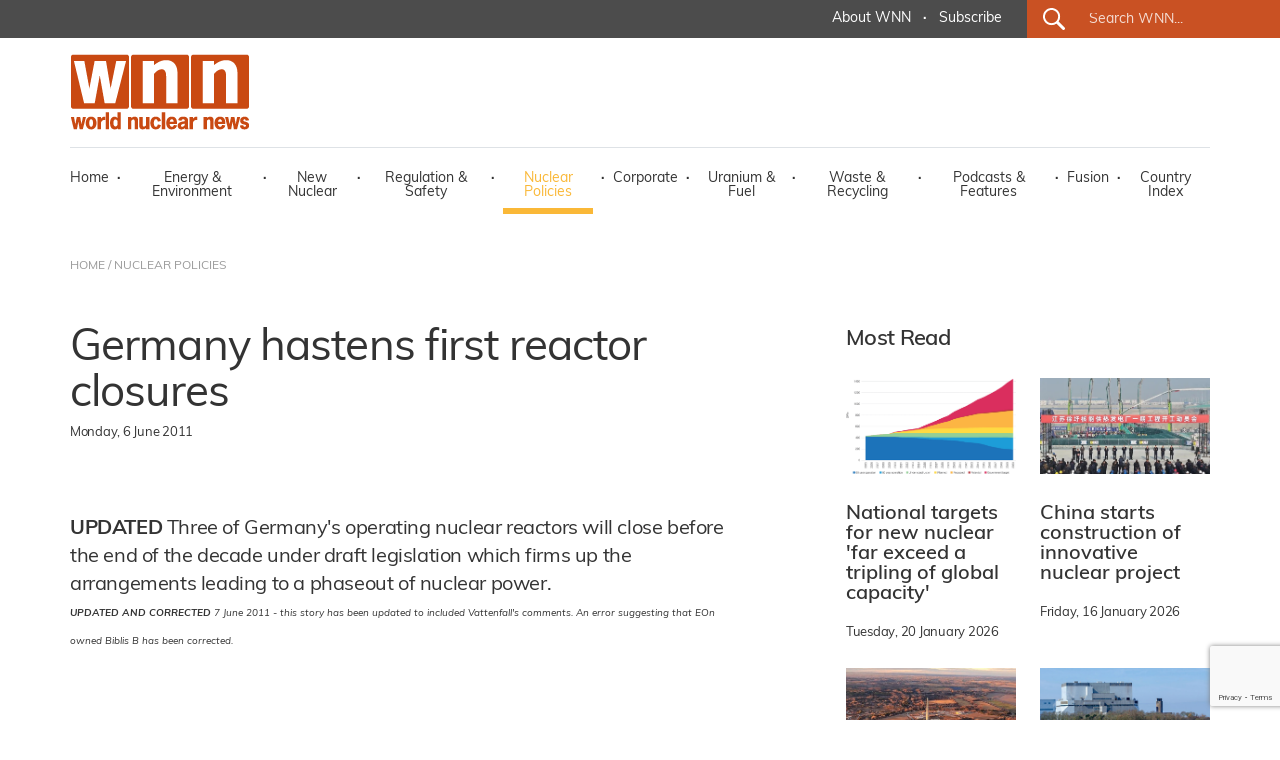

--- FILE ---
content_type: text/html; charset=utf-8
request_url: https://www.world-nuclear-news.org/Articles/Germany-hastens-first-reactor-closures
body_size: 48051
content:
<!DOCTYPE html>
<html lang="en">
<head>
    <meta charset="utf-8" />
    <meta name="viewport" content="width=device-width, initial-scale=1.0" />
    <title>Germany hastens first reactor closures - World Nuclear News</title>
    <meta name="description" content="UPDATED Three of Germany&#x27;s operating nuclear reactors will close before the end of the decade under draft legislation which firms up the arrangements leading to a phaseout of nuclear power." />
    <meta name="google-site-verification" content="9mnVB6FBOuPQ0S-CfVWDZK4ZltQgVR5vmG6rJyrwd60" />
    
    <meta data-rh="true" property="article:author" content="https://www.facebook.com/WorldNuclearNews">
    <meta data-rh="true" property="og:description" content="UPDATED Three of Germany&#x27;s operating nuclear reactors will close before the end of the decade under draft legislation which firms up the arrangements leading to a phaseout of nuclear power.;">

    <meta data-rh="true" property="og:locale" content="en_GB">
    <meta data-rh="true" property="og:site_name" content="World Nuclear News">
    <meta data-rh="true" property="og:title" content="Germany hastens first reactor closures">
    <meta data-rh="true" property="og:type" content="article">
   
    <meta data-rh="true" property="og:url" content="https://world-nuclear-news.org/articles/germany-hastens-first-reactor-closures">
    <meta data-rh="true" property="article:section" content="Nuclear Policies">
    
 
    <meta data-rh="true" property="article:published_time" content="2011-06-06T00:00:00">
    <meta data-rh="true" property="article:modified_time" content="2018-07-18T12:35:28">
    
    <meta name="robots" content="index, follow, max-image-preview:large, max-snippet:-1, max-video-preview:-1">
    <meta name="googlebot" content="index, follow, max-image-preview:large, max-snippet:-1, max-video-preview:-1">
    <meta name="googlebot-news" content="index, follow">
    
   
    
    <meta data-rh="true" name="twitter:card" content="summary_large_image">
    <meta data-rh="true" name="twitter:creator" content="@W_Nuclear_News">
    <meta data-rh="true" name="twitter:description" content="UPDATED Three of Germany&#x27;s operating nuclear reactors will close before the end of the decade under draft legislation which firms up the arrangements leading to a phaseout of nuclear power.;">

    <meta data-rh="true" name="twitter:site" content="@W_Nuclear_News">
    <meta data-rh="true" name="twitter:title" content="Germany hastens first reactor closures">
    
    <script type="application/ld+json">
    {
        "@context": "https://schema.org",
        "@type": "NewsArticle",
        "headline": "Germany hastens first reactor closures",
        "datePublished": "2011-06-06T00:00:00",
        "dateModified": "2018-07-18T12:35:28",
        "author": {
            "@type": "Organization",
            "name": "World Nuclear News"        },
        "publisher": {
            "@type": "Organization",
            "name": "World Nuclear News",
            "logo": {
                "@type": "ImageObject",
                "url": "https://world-nuclear-news.org/images/wnn_logo.png",
                "width": 180,
                "height": 77
            },
            "url": "https://world-nuclear-news.org"
        },
        "description": "UPDATED Three of Germany&#x27;s operating nuclear reactors will close before the end of the decade under draft legislation which firms up the arrangements leading to a phaseout of nuclear power.,
        "url": "https://world-nuclear-news.org/articles/germany-hastens-first-reactor-closures",
        "mainEntityOfPage": {
            "@type": "WebPage",
            "@id": "https://world-nuclear-news.org/articles/germany-hastens-first-reactor-closures"
        },
        "articleSection": "Nuclear Policies",
        "inLanguage": "en-GB"     }
    </script>






    <link rel="stylesheet" href="/lib/bootstrap/dist/css/bootstrap.min.css" />
    <link rel="stylesheet" href="/css/site.css?v=jK1VtufBlXr1ExCoH-I8cxbIkYFNbMuIAq0njBIqxUM" />
    <link href="/js/cookie/cookieconsent.css" rel="stylesheet" />
    <script type='text/javascript' src='//platform-api.sharethis.com/js/sharethis.js#property=5abb6ee71fff98001395a73c&product=sticky-share-buttons' async='async'></script>
    <script>
        (function (document) {
            var shareButtons = document.querySelectorAll(".st-custom-button[data-network]");
            for (var i = 0; i < shareButtons.length; i++) {
                var shareButton = shareButtons[i];

                shareButton.addEventListener("click", function (e) {
                    var elm = e.target;
                    var network = elm.dataset.network;

                    console.log("share click: " + network);
                });
            }
        })(document);
    </script>
    <!-- Global site tag (gtag.js) - Google Analytics -->
    <script async src="https://www.googletagmanager.com/gtag/js?id=G-J74JCLRTR1"></script>
    <script type="text/plain" data-category="analytics">
        window.dataLayer = window.dataLayer || [];
        function gtag() { dataLayer.push(arguments); }

            gtag('js', new Date());

            gtag('config', 'G-J74JCLRTR1');
    </script>
    <script type="text/javascript" data-category="analytics">
            (function(c,l,a,r,i,t,y){
                c[a]=c[a]||function(){(c[a].q=c[a].q||[]).push(arguments)};
                t=l.createElement(r);t.async=1;t.src="https://www.clarity.ms/tag/"+i;
                y=l.getElementsByTagName(r)[0];y.parentNode.insertBefore(t,y);
            })(window, document, "clarity", "script", "qmlah78p7e");

             // MS Clarity Consent Signal
        window.clarity('consentv2', {
        ad_Storage: "granted",
        analytics_Storage: "granted"
        });

    </script>
</head>
<body>
    <header b-sler1s4asj>

        <!-- ============================= NAVBAR: TOP ============================= -->
        <div b-sler1s4asj class="container-fluid g-0 nav_top_bar dark_grey_color_bg">
            <div b-sler1s4asj class="row g-0 justify-content-center justify-content-xl-end h-100 d-none d-xl-flex">
                <div b-sler1s4asj class="col-auto first_nav_top_part">
                    <div b-sler1s4asj class="container-fluid  h-100">
                        <div b-sler1s4asj class="row  align-items-center h-100">
                          
                            <div b-sler1s4asj class="col-auto navigation_text regular">
                                <a b-sler1s4asj href="/about-us" class="white_color primary_color_hover">About WNN</a>
                            </div>
                            <div b-sler1s4asj class="col-auto gx-0 white_color navigation_text bold">&middot;</div>
                            <div b-sler1s4asj class="col-auto navigation_text regular">
                                <a b-sler1s4asj href="#_" data-bs-toggle="modal" data-bs-target="#subModal" class="white_color primary_color_hover">Subscribe</a>
                                </div>
                          
                           


                        </div>
                    </div>
                </div>
                <div b-sler1s4asj class="col-auto last_nav_top_part primary_color_bg slanted_left d-none d-xl-block">
                    <div b-sler1s4asj class="container-fluid g-3 h-100">
                        <div b-sler1s4asj class="row  align-items-center h-100">
                            <div b-sler1s4asj class="col-auto search_icon_cont">
                                <input b-sler1s4asj type="image" src="/images/search_icon.svg" alt="Submit" width="22" height="22">
                            </div>
                            <div b-sler1s4asj class="col">
                                <form method="get" action="/search">                                
                                    <input b-sler1s4asj type="text" name="search" id="search_for" class="search_for navigation_text regular white_color" placeholder="Search WNN..." />
                                </form>
                            </div>
                        </div>
                    </div>

                </div>
            </div>
        </div>




        <!-- ============================= NAVBAR ============================= -->
        <nav b-sler1s4asj class="navbar  navbar-expand-xl navbar-toggleable-lg  bg-white box-shadow">
            <div b-sler1s4asj class="container-xl g-3 g-xl-0" style="display:block;">
                <div b-sler1s4asj class="row">
                    <div b-sler1s4asj class="col">
                        <a class="navbar-brand navbar-brand-margin" href="/">
                            <img b-sler1s4asj src="/images/wnn_logo.png" alt="World Nuclear News" width="180" height="77" />
                        </a>
                    </div>
                    <div b-sler1s4asj class="col-auto">
                        <button b-sler1s4asj class="navbar-toggler" type="button" data-bs-toggle="collapse" data-bs-target=".navbar-collapse" aria-controls="navbarSupportedContent"
                                aria-expanded="false" aria-label="Toggle navigation">
                            <span b-sler1s4asj class="navbar-toggler-icon"></span>
                        </button>
                    </div>
                </div>
                <div b-sler1s4asj class="row">
                    <div b-sler1s4asj class="col-12">
                        <div b-sler1s4asj class="navbar-collapse collapse d-xl-inline-flex justify-content-between navbar_wrapper ">
                            
                           
<ul class="navbar-nav align-self-end main_nav_bar">
    <li class="nav-item">
        <a class="nav-link black_color_light navigation_text regular primary_color_hover " href="/">Home</a>
    </li>
    <li class="nav-item"><div class="nav-link-sep black_color_light navigation_text bold">&middot;</div></li>
    <li class="nav-item">
        <a class="nav-link energy_environment_color_hover black_color_light navigation_text regular " href="/energy-environment">Energy & Environment</a>
    </li>
    <li class="nav-item"><div class="nav-link-sep black_color_light navigation_text bold">&middot;</div></li>
    <li class="nav-item">
        <a class="nav-link primary_color_hover black_color_light navigation_text regular " href="/new-nuclear">New Nuclear</a>
    </li>
    <li class="nav-item"><div class="nav-link-sep black_color_light navigation_text bold">&middot;</div></li>
    <li class="nav-item">
        <a class="nav-link black_color_light navigation_text regular regulation_safety_color_hover " href="/regulation-safety">Regulation & Safety</a>
    </li>
    <li class="nav-item"><div class="nav-link-sep black_color_light navigation_text bold">&middot;</div></li>
    <li class="nav-item">
        <a class="nav-link black_color_light navigation_text regular nuclear_policies_color_hover active" href="/nuclear-policies">Nuclear Policies</a>
    </li>
    <li class="nav-item"><div class="nav-link-sep black_color_light navigation_text bold">&middot;</div></li>
    <li class="nav-item">
        <a class="nav-link black_color_light navigation_text regular corporate_color_hover " href="/corporate">Corporate</a>
    </li>
    <li class="nav-item"><div class="nav-link-sep black_color_light navigation_text bold">&middot;</div></li>
    <li class="nav-item">
        <a class="nav-link black_color_light navigation_text regular uranium_fuel_color_hover " href="/uranium-fuel">Uranium & Fuel</a>
    </li>
    <li class="nav-item"><div class="nav-link-sep black_color_light navigation_text bold">&middot;</div></li>
    <li class="nav-item">
        <a class="nav-link black_color_light navigation_text regular waste_recycling_color_hover " href="/waste-recycling">Waste & Recycling</a>
    </li>
    <li class="nav-item"><div class="nav-link-sep black_color_light navigation_text bold">&middot;</div></li>
    <li class="nav-item">
        <a class="nav-link black_color_light navigation_text regular podcast_features_color_hover " href="/podcasts-features">Podcasts & Features</a>
    </li>
    <li class="nav-item"><div class="nav-link-sep black_color_light navigation_text bold">&middot;</div></li>
    <li class="nav-item">
        <a class="nav-link black_color_light navigation_text regular fusion_color_hover " href="/fusion">Fusion</a>
    </li>
    <li class="nav-item"><div class="nav-link-sep black_color_light navigation_text bold">&middot;</div></li>
    <li class="nav-item">
        <a class="nav-link black_color_light navigation_text regular primary_color_hover " href="/country-index">Country Index</a>
    </li>


   
    <li class="nav-item d-block d-xl-none">
        <a class="nav-link black_color_light navigation_text regular primary_color_hover" href="/about-us">About WNN</a>
    </li>


   
    <li class="nav-item d-block d-xl-none">
        <div class="col-auto last_nav_top_part primary_color_bg slanted_left d-block">
            <div class="container-fluid g-3 h-100">
                <div class="row  align-items-center h-100">
                    <div class="col-auto search_icon_cont">
                        <input type="image" src="/images/search_icon.svg" alt="Submit" width="22" height="22">
                    </div>
                    <div class="col">
                        <form method="get" action="/search">
                            <input type="text" name="search" id="search_for" class="search_for navigation_text regular white_color" placeholder="Search WNN..." />
                        </form>
                    </div>
                </div>
            </div>

        </div>
    </li>
</ul>

                          
                        </div>
                    </div>
                </div>
            </div>
        </nav>



    </header>
 
        <main b-sler1s4asj role="main">
            
<div class="container-fluid breadcrumbs_wrapper d-none d-lg-block" id="breadcrumbs_wrapper">
    <div class="container-xl g-0">
        <div class="row g-0">
            <div class="col-12 col-lg-5 col-xl-12 black_color_superlight breadcrumb_text regular">
                <a href="/" class="black_color_superlight primary_color_hover">HOME</a> / <a href="/nuclear-policies" class="black_color_superlight primary_color_hover"> NUCLEAR POLICIES</a>
            </div>
        </div>
    </div>
</div>

<div class="container-fluid" id="internal_news_container">

    <div class="container-xl gx-0">


        <div class="row gx-4 article_body_wrapper">
            <div class="col-12 col-xl-7 g-4">

                <article itemscope itemtype="https://schema.org/NewsArticle">
                    <meta itemprop="url" content="https://world-nuclear-news.org/articles/germany-hastens-first-reactor-closures">
                    <meta itemprop="datePublished" content="2011-06-06T00:00:00">
                    <meta itemprop="dateModified" content="2018-07-18T12:35:28">
                    <meta itemprop="articleSection" content="Nuclear Policies">
                    
                    <h1 class="news_list_title big_title black_color_light" itemprop="headline">Germany hastens first reactor closures</h1>
                    
                    
                    <div class="news_list_predate black_color_light pretitle_text">
                        <time datetime="2011-06-06T00:00:00" itemprop="datePublished">
                            Monday, 6 June 2011
                        </time>

                        <div class="news_list_share ">
                        <div class="ShareTop d-none">
                            <div data-network="sharethis" class="st-custom-button Share st-hide-label"><img src="/images/share.png" alt="Share on socials" /></div>
                        </div>
                        </div>
                    </div>        
                            <div class="news_list_intro big_text black_color_light" itemprop="description"><strong>UPDATED</strong> Three of Germany's operating nuclear reactors will close before the end of the decade under draft legislation which firms up the arrangements leading to a phaseout of nuclear power.</div>
                        

                    <div itemprop="articleBody">
                        <p><em><font size="1"><strong>UPDATED AND CORRECTED </strong>7 June 2011 - this story has been updated to included Vattenfall's comments. An error suggesting that EOn owned Biblis B has been corrected.</font></em></p>
<p> </p>
<p><strong>Three of Germany's operating nuclear reactors will close before the end of the decade under draft legislation which firms up the arrangements leading to a phaseout of nuclear power.<br /> </strong></p>
<p><table cellspacing="0" cellpadding="0" align="center">
<tbody>
<tr>
<td><img style="BORDER-BOTTOM: 0px solid; BORDER-LEFT: 0px solid; WIDTH: 380px; HEIGHT: 246px; BORDER-TOP: 0px solid; BORDER-RIGHT: 0px solid" title="Rottgen and others at press conference (Image: BMU/Thomas Trutschel)" border="0" alt="Rottgen and others at press conference (Image: BMU/Thomas Trutschel)" src="/images/articles/47468_480_bpk_energie_04_A.jpg" /></td>
</tr>
<tr>
<td><p><em><font size="1">Environment minister Norbert <span>Röttgen</span> announces the draft law</font></em></p>
<p><em><font size="1">(Image: BMU/Thomas Trutschel)</font></em></p>
</td>
</tr>
</tbody>
</table>
<p> </p>
</p>
<p>The amendments to the country's Atomic Energy Act, which have now been approved by the German cabinet, establish the basis for Germany's recently announced decision to close all of its nuclear power plants by 2022. Confirming earlier government announcements, the seven nuclear units which were ordered to shut down just days after the Fukushima accident in Japan plus the Krummel plant, which was already in a long-term shutdown at the time, will not restart. Their authorisation to operate will cease when the amended act enters into force.<br /> <br />Three out of six units which were last week earmarked for closure by 2021 will shut down well in advance of that date. Grafenrheinfeld will be first, in 2015, followed by Gundremmingen B in 2017 and Philippsburg 2 in 2019. Grohnde, Gundremmingen C and Brokdorf will close in 2021. The last three plants – Isar 2, Emsland and Neckarwestheim 2 – are Germany's most modern, and will all close in 2022.<br /> <br />It was only in September 2010 that Chancellor Angela Merkel announced policy changes that would enable Germany's nuclear power plants to operate beyond the average age limit of 34 years imposed by a Social Democratic Party and Green Party coalition government in 2001. Then Japan's Fukushima Daiichi nuclear power plant was struck by the earthquake and tsunami of 11 March 2011, and the German government announced that the country's seven oldest operating reactors would be shut down immediately during a three-month moratorium while Germany reconsidered its nuclear power plans. Last week, Merkel announced that those seven reactors - plus Krummel - would not restart and that Germany would phase out nuclear power completely by 2022.<br /> <br />According to the amendments to the law, one of the shutdown nuclear plants could be kept in reserve up to the spring of 2013, although it would only be used if 'conventional' power plants are not available to ensure security and stability of electricity supply over the winter months. In the longer term, Germany expects to make up the shortfall from the loss of its nuclear capacity by using renewables.<br /> <br /><strong><font color="#e22b2b">Compensation</font></strong></p>
<p> </p>
<p>Two of EOn's German units - Isar 1 and Unterweser - were among the seven forced to shut down in March. Following the government's announcement of the 2022 phaseout, the company said it accepted "the will of the political majority to secure an early phase-out of nuclear energy." However, it also warned that it would expect to receive "due compensation" for financial damages expected to amount to billions of euros and would be entering talks with the German government in an effort to avoid a legal dispute.<br /> <br />Vattenfall CEO Øystein Løseth echoed EOn's sentiments. In a press release dated 7 June noting Vattenfall's respect for the German decision, he also said that the company expected fair treatment and compensation for financial losses arising from it. Vattenfall has invested around €700 million ($1.025 billion) in the Krümmel and Brunsbüttel plants in recent years and says this must be taken into consideration for compensation and also the possible transfer of production rights between plants. "The Krümmel power plant cannot be treated worse than any other new reactor regarding time and amounts of the residual energy quota transfer," Løseth said.</p>
<p> </p>
<p><em><font size="1">Researched and written</font></em></p>
<p><em><font size="1">by World Nuclear News<br /> </font></em></p>
                    </div>
                </article>

                <div class="share_buttons_cont container-fluid gx-0">
                    <div class="row gx-2">
                        <div class="col-auto gx-2"><div data-network="sharethis" class="st-custom-button Share"><img src="/images/share.png" alt="Share on socials" /></div></div>
                        <div class="col-auto gx-2"><div data-network="facebook" class="st-custom-button Icon"><img src="/images/share_facebook.png" alt="Share on Facebook" /></div></div>
                        <div class="col-auto gx-2"><div data-network="twitter" class="st-custom-button Icon"><img src="/images/share_x.png" alt="Share on X" /></div></div>
                        <div class="col-auto gx-2"><div data-network="linkedin" class="st-custom-button Icon"><img src="/images/share_linkedin.png" alt="Share on LinkedIn" /></div></div>
                    </div>
                </div>
            </div>
            <div class="col-12 col-xl-1 g-4">
            </div>
            <div class="col-12 col-xl-4 g-4">

                <div class="container-xl gx-0 article_side_box">
                    <div class="row gx-4">
                        <div class="col-12 gy-0 semibold black_color_light medium_title mb-4">
                            Most Read
                        </div>
                                <div class="col-12 col-xl-6 gx-4">

                                    







        <div class="news_list_wrapper list_medium_news">
        <a href="/articles/national-targets-for-new-nuclear-far-exceed-tripling-global-capacity" class="news_box_link">
                <div class="news_list_image"><img src="/images/articles/HiRes_outlook_730_60838.png" alt="National targets for new nuclear 'far exceed a tripling of global capacity'" class="img-fluid" /></div>
          <!--

              <div class="news_list_predate black_color_light pretitle_text">Tuesday, 20 January 2026</div>-->
            <div class="news_list_title small_title black_color_light semibold">National targets for new nuclear 'far exceed a tripling of global capacity'</div>
            </a>
            <div class="news_list_cat_date">
                <span class="news_list_predate black_color_light pretitle_text">Tuesday, 20 January 2026</span></div>
        </div>












                                </div>
                                <div class="col-12 col-xl-6 gx-4">

                                    







        <div class="news_list_wrapper list_medium_news">
        <a href="/articles/china-starts-construction-of-innovative-nuclear-project" class="news_box_link">
                <div class="news_list_image"><img src="/images/articles/CNNC_Xuwei_730_43571.jpg" alt="China starts construction of innovative nuclear project" class="img-fluid" /></div>
          <!--

              <div class="news_list_predate black_color_light pretitle_text">Friday, 16 January 2026</div>-->
            <div class="news_list_title small_title black_color_light semibold">China starts construction of innovative nuclear project</div>
            </a>
            <div class="news_list_cat_date">
                <span class="news_list_predate black_color_light pretitle_text">Friday, 16 January 2026</span></div>
        </div>












                                </div>
                                <div class="col-12 col-xl-6 gx-4">

                                    







        <div class="news_list_wrapper list_medium_news">
        <a href="/articles/impact-assessment-process-begins-for-canadian-new-build" class="news_box_link">
                <div class="news_list_image"><img src="/images/articles/Wesleyville(OPG)_45278.jpg" alt="Impact assessment process begins for Canadian new-build" class="img-fluid" /></div>
          <!--

              <div class="news_list_predate black_color_light pretitle_text">Tuesday, 13 January 2026</div>-->
            <div class="news_list_title small_title black_color_light semibold">Impact assessment process begins for Canadian new-build</div>
            </a>
            <div class="news_list_cat_date">
                <span class="news_list_predate black_color_light pretitle_text">Tuesday, 13 January 2026</span></div>
        </div>












                                </div>
                                <div class="col-12 col-xl-6 gx-4">

                                    







        <div class="news_list_wrapper list_medium_news">
        <a href="/articles/hinkley-point-b-plant-declared-free-of-fuel" class="news_box_link">
                <div class="news_list_image"><img src="/images/articles/HinkleyPointB(EDFEnergy)_36317.jpg" alt="Hinkley Point B plant declared free of fuel" class="img-fluid" /></div>
          <!--

              <div class="news_list_predate black_color_light pretitle_text">Tuesday, 13 January 2026</div>-->
            <div class="news_list_title small_title black_color_light semibold">Hinkley Point B plant declared free of fuel</div>
            </a>
            <div class="news_list_cat_date">
                <span class="news_list_predate black_color_light pretitle_text">Tuesday, 13 January 2026</span></div>
        </div>












                                </div>

                       
                    </div>
                   
                </div>


               
                



                    <div class="container-fluid g-0  article_side_box">
                        <div class="row g-0">
                            <div class="col-12 gy-0 semibold black_color_light medium_title">
                                Podcasts & Features
                            </div>
                                <div class="col-12 col-xl-12 gy-4">
                                    











        <div class="news_list_wrapper list_news_list_image">
            <div class="container-fluid g-0">
                <div class="row gx-4">

                    <div class="col-12 col-xl-4 gx-4">
                        <a href="/articles/in-quotes-what-to-watch-out-for-in-2026" class="news_box_link">
                        
                            <div class="news_list_image">

                                    <img src="/images/articles/Rooppur_730_rosatom_48993.jpg" alt="In quotes: What to watch out for in 2026" class="img-fluid" />
                                
                           
                                    <img src="/images/podcast_icon.png" width="48" height="51" class="podcast_icon" alt="Podcasts &amp; Features" style="opacity:0;" />
                            </div>

                        </a>
                    </div>
                    <div class="col-12 col-xl-8 gx-4">
                        <a href="/articles/in-quotes-what-to-watch-out-for-in-2026" class="news_box_link">
                            <div class="news_list_title small_title black_color_light semibold">In quotes: What to watch out for in 2026</div>
                            </a>
                            <div class="news_list_cat_date"><a href="/podcasts-features" class="news_list_category pretitle_text podcast_features_color">Podcasts &amp; Features</a> <span class="black_color_light navigation_text bold">&middot;</span> <span class="news_list_predate black_color_light pretitle_text">Thursday, 1 January 2026</span></div>
                        </div>
                </div>
            </div>
        </div>







                                </div>
                                <div class="col-12 col-xl-12 gy-4">
                                    











        <div class="news_list_wrapper list_news_list_image">
            <div class="container-fluid g-0">
                <div class="row gx-4">

                    <div class="col-12 col-xl-4 gx-4">
                        <a href="/articles/podcast-nuclear-energys-key-moments-in-2025" class="news_box_link">
                        
                            <div class="news_list_image">

                                    <img src="/images/articles/photo-collage.png_92018.png" alt="Podcast: Nuclear energy’s key moments in 2025" class="img-fluid" />
                                
                           
                                    <img src="/images/podcast_icon.png" width="48" height="51" class="podcast_icon" alt="Podcasts &amp; Features" style="opacity:0;" />
                            </div>

                        </a>
                    </div>
                    <div class="col-12 col-xl-8 gx-4">
                        <a href="/articles/podcast-nuclear-energys-key-moments-in-2025" class="news_box_link">
                            <div class="news_list_title small_title black_color_light semibold">Podcast: Nuclear energy’s key moments in 2025</div>
                            </a>
                            <div class="news_list_cat_date"><a href="/podcasts-features" class="news_list_category pretitle_text podcast_features_color">Podcasts &amp; Features</a> <span class="black_color_light navigation_text bold">&middot;</span> <span class="news_list_predate black_color_light pretitle_text">Tuesday, 23 December 2025</span></div>
                        </div>
                </div>
            </div>
        </div>







                                </div>

                        <div class="col-12 col-xl-12 gy-4">
                                <div class="grey_color_bg text-center all_news_btn"><a href="/podcasts-features" class="link_black_arrow small_text black_color_light primary_color_hover regular">All Podcasts & Features</a></div>
                        </div>


                    </div>
                </div>

                <!-- ==================================================== -->


                <div class="container-fluid g-0  article_side_box">
                    <div class="row g-0">
                        <div class="col-12 col-xl-12 gy-4">


                            <div id="carouselHomeBanner" class="carousel slide" data-bs-ride="carousel">
                                <div class="carousel-indicators">
                                            <button type="button" data-bs-target="#carouselHomeBanner" class="active" data-bs-slide-to="0" aria-label="Slide 0+1"></button>
                                            <button type="button" data-bs-target="#carouselHomeBanner" class="" data-bs-slide-to="1" aria-label="Slide 1+1"></button>
                                            <button type="button" data-bs-target="#carouselHomeBanner" class="" data-bs-slide-to="2" aria-label="Slide 2+1"></button>
                                   
                                </div>
                                <div class="carousel-inner">
                                        <div class="carousel-item active" data-bs-interval="5000">
                                            <div class="container-fluid gx-0">
                                                <div class="row gx-0">
                                                    <div class="col-12 gx-4">
                                                        <a href="https://world-nuclear.org/events/1033/supply-chain" target="_blank">
                                                            <img src="/images/banners/4c06cdb0-67f6-4cd6-84ec-f004ad3f55ce.png" class="img-fluid" />
                                                            </a>
                                                        </div>
                                                 </div>
                                            </div>
                                        </div>
                                        <div class="carousel-item " data-bs-interval="5000">
                                            <div class="container-fluid gx-0">
                                                <div class="row gx-0">
                                                    <div class="col-12 gx-4">
                                                        <a href="https://world-nuclear.org/our-association/publications/global-trends-reports/world-nuclear-performance-report" target="_blank">
                                                            <img src="/images/banners/61c21090-a157-4fef-93c5-e6f4a93cead9.png" class="img-fluid" />
                                                            </a>
                                                        </div>
                                                 </div>
                                            </div>
                                        </div>
                                        <div class="carousel-item " data-bs-interval="5000">
                                            <div class="container-fluid gx-0">
                                                <div class="row gx-0">
                                                    <div class="col-12 gx-4">
                                                        <a href="https://world-nuclear.org/our-association/publications/global-trends-reports/world-nuclear-fuel-report-2025" target="_blank">
                                                            <img src="/images/banners/f52fdc98-dc29-49ad-9821-f562a1798985.png" class="img-fluid" />
                                                            </a>
                                                        </div>
                                                 </div>
                                            </div>
                                        </div>

                                   

                                </div>

                            </div>


                        </div>
                    </div>
                    <div class="row g-0">
                        <div class="col-12 col-xl-6 g-4">
                            <img src="/images/wna-logo.png" alt="WNN is a public information service of World Nuclear Association." class="img-fluid" />
                        </div>
                        <div class="col-12 col-xl-6 g-4">
                            <div class="banner_slider_label black_color_light small_text regular">
                                WNN is a public information service of
                                World Nuclear Association.
                            </div>
                        </div>
                    </div>
                </div>




            </div>

        </div>






       











        <!-- ====================================== -->







        <div class="row gx-4 internal_readmore_list_wrapper" id="internal_readmore_list_wrapper">
            <div class="col-12 gy-0 semibold black_color_light medium_title">
                Related Links
            </div>
            <div class="col-12 col-xl-12 g-4">
            </div>
        </div>




            <div class="row gx-4 internal_readmore_list_wrapper" id="internal_readmore_list_wrapper">
            <div class="col-12 gy-0 semibold black_color_light medium_title">
                Related Stories
            </div>
           
            <div class="col-12 col-xl-12 g-4">






                </div>
                </div>




    </div>

</div>


<form action="/newslettersubmit" method="post">
    <input name="__RequestVerificationToken" type="hidden" value="CfDJ8A43fGxoXStCrfZbgbtAi3fJbRyIxqKdUV7XuxXQsHreaQXVBAprTMSYhAodbwlVKP2q8ILROr7cOsgmAtta87-xctZCIb2aY3_AP6V4qY2tbNiLtVPrQCFTKwD_zDa9p-vPS2YNptBDNi26iR48HH0" />
    <input type="hidden" name="recaptchainc" id="recaptchainc" />
    <div class="container-fluid g-3 g-xl-0 membership_enquire_wrapper primary_color_bg" id="membership_enquire_wrapper">
        <div class="container-xl g-3 g-xl-0">
            <div class="row g-5 align-items-center">
                <div class="col-12 col-xl-auto">
                    <div class="membership_enquire_title form_title white_color light">Keep me informed</div>
                </div>
                <!-- <div class="col-12 col-xl-3 gx-5"><input type="text" name="membership_enquire_name" id="membership_enquire_name" required class="membership_enquire_field menu_text_search black_color" placeholder="NAME"></div>-->
                <div class="col-12 col-xl-3 gx-5"><input type="email" name="subscription_email" id="subscription_email" required class="membership_enquire_field menu_text_search black_color" placeholder="Email address "></div>
                <div class="col-12 col-xl-auto gx-5">
                    <div class="dropdown_subscribe_submit_cont">
                        <input type="submit" id="dropdown_subscribe_submit" name="dropdown_subscribe_submit" class="wnn_button small_text white_color_bg primary_color semibold" value="Subscribe to WNN Newsletters">
                        </div>
                    <!--<a href="/membership-application" target="_blank" class="wna_button uppercase white primary_color_bg dark_grey_bg_hover menu_text bold">EXPRESS YOUR INTEREST</a>-->
                </div>
            </div>
        </div>
    </div>
</form>
        </main>



    <footer b-sler1s4asj class="footer_wrapper grey_color_bg">
        <div b-sler1s4asj class="container-xl g-5 g-xl-0 footer_cont">
            <div b-sler1s4asj class="row g-0">
                <div b-sler1s4asj class="col-12 col-xl g-0">
                    <div b-sler1s4asj class="container-fluid g-0">
                        <div b-sler1s4asj class="row g-lg-5 ">
                            <div b-sler1s4asj class="col-6 col-md-auto flex-fill"><img src="/images/wnn_logo_footer.png" alt="World Nuclear Association" width="143" height="60" class="footer_logo" /></div>
                            <div b-sler1s4asj class="col-6 col-md-auto flex-fill">
                                <div b-sler1s4asj class="footer_bottom_menu  black_color_light navigation_text regular">
                                    <ul b-sler1s4asj>
                                        <li b-sler1s4asj><a b-sler1s4asj href="/energy-environment" class="black_color_light navigation_text regular primary_color_hover">Energy & Environment</a></li>
                                        <li b-sler1s4asj><a b-sler1s4asj href="/new-nuclear" class="black_color_light navigation_text regular primary_color_hover">New Nuclear</a></li>
                                        <li b-sler1s4asj><a b-sler1s4asj href="/regulation-safety" class="black_color_light navigation_text regular primary_color_hover">Regulation & Safety</a></li>
                                        <li b-sler1s4asj><a b-sler1s4asj href="/nuclear-policies" class="black_color_light navigation_text regular primary_color_hover">Nuclear Policies</a></li>
                                        <li b-sler1s4asj><a b-sler1s4asj href="/corporate" class="black_color_light navigation_text regular primary_color_hover">Corporate</a></li>
                                        <li b-sler1s4asj><a b-sler1s4asj href="/uranium-fuel" class="black_color_light navigation_text regular primary_color_hover">Uranium & Fuel</a></li>
                                        <li b-sler1s4asj><a b-sler1s4asj href="/waste-recycling" class="black_color_light navigation_text regular primary_color_hover">Waste & Recycling</a></li>
                                        <li b-sler1s4asj><a b-sler1s4asj href="/podcasts-features" class="black_color_light navigation_text regular primary_color_hover">Podcast & Features</a></li>
                                        <li b-sler1s4asj><a b-sler1s4asj href="/fusion" class="black_color_light navigation_text regular primary_color_hover">Fusion</a></li>
                                        <li b-sler1s4asj><a b-sler1s4asj href="/country-index" class="black_color_light navigation_text regular primary_color_hover">Country Index</a></li>
                                    </ul>
                                </div>
                            </div>

                            <div b-sler1s4asj class="col-6 col-md-auto flex-fill">
                                <div b-sler1s4asj class="footer_top_menu navigation_text semibold primary_color">Contact</div>
                                <div b-sler1s4asj class="footer_bottom_menu black_color_light navigation_text regular">
                                    York House,<br b-sler1s4asj />
                                    23 Kingsway,<br b-sler1s4asj />
                                    London,<br b-sler1s4asj />
                                    WC2B 6UJ,<br b-sler1s4asj />
                                    United Kingdom<br b-sler1s4asj /><br b-sler1s4asj />
                                    <a b-sler1s4asj href="mailto:editor@world-nuclear-news.org" class="black_color_light navigation_text regular primary_color_hover">editor@world-nuclear-news.org</a><br b-sler1s4asj />
                                    <a b-sler1s4asj href="tel:+44 (0)20 7451 1520" class="black_color_light navigation_text regular primary_color_hover">+44 (0)20 7451 1520</a>
                                </div>
                            </div>

                            <div b-sler1s4asj class="col-6 col-md-auto flex-fill">
                                <div b-sler1s4asj class="footer_bottom_menu">
                                    <div b-sler1s4asj class="row gx-2 justify-content-end">
                                        <div b-sler1s4asj class="col-auto footer_bottom_icon gx-2"><a b-sler1s4asj href="https://twitter.com/W_Nuclear_News" target="_blank"><img src="/images/s_icon_f_x.png" alt="Follow us on Twitter" /></a></div>
                                        <div b-sler1s4asj class="col-auto footer_bottom_icon gx-2"><a b-sler1s4asj href="https://www.facebook.com/WorldNuclearNews" target="_blank"><img src="/images/s_icon_f_facebook.png" alt="Follow us on Facebook" /></a></div>
                                        <div b-sler1s4asj class="col-auto footer_bottom_icon gx-2"><a b-sler1s4asj href="https://www.linkedin.com/company/world-nuclear-news/" target="_blank"><img src="/images/s_icon_f_linkedin.png" alt="Follow us on LinkedIn" /></a></div>
                                        <div b-sler1s4asj class="col-auto footer_bottom_icon gx-2 d-none"><a b-sler1s4asj href="https://world-nuclear-news.org/?rss=feed" target="_blank"><img src="/images/s_icon_f_rss.png" alt="Follow our RSS" /></a></div>
                                    </div>
                                </div>
                            </div>

                        </div>


                        <div b-sler1s4asj class="row gx-lg-5 footer_footer_row">
                            <div b-sler1s4asj class="col-12 col-xl-auto mt-4 mt-lg-0">
                                <div b-sler1s4asj class="black_color_superlight navigation_text regular">&copy; 2007-2026 World Nuclear Association, registered in England and Wales, number 01215741.</div>
                            </div>
                            <div b-sler1s4asj class="col-12 col-xl text-end navigation_text regular "><a b-sler1s4asj href="/privacy-notice" class="black_color_superlight primary_color_hover">Privacy Policy</a> <a b-sler1s4asj href="/cookies-policy" class="black_color_superlight primary_color_hover">Cookies Policy</a> </div>
                        </div>


                    </div>
                </div>
            </div>
        </div>
    </footer>




    <div b-sler1s4asj class="modal" tabindex="-1" aria-labelledby="exampleModalLabel" aria-hidden="true" id="subModal" style="z-index: 99999;">
        <div b-sler1s4asj class="modal-dialog ">
            <form action="/newslettersubmit" method="post">
                <input name="__RequestVerificationToken" type="hidden" value="CfDJ8A43fGxoXStCrfZbgbtAi3fJbRyIxqKdUV7XuxXQsHreaQXVBAprTMSYhAodbwlVKP2q8ILROr7cOsgmAtta87-xctZCIb2aY3_AP6V4qY2tbNiLtVPrQCFTKwD_zDa9p-vPS2YNptBDNi26iR48HH0" />
                <input b-sler1s4asj type="hidden" name="recaptcha" id="recaptcha" />
            <div b-sler1s4asj class="modal-content">
                <div b-sler1s4asj class="modal-header">
                        <h5 b-sler1s4asj class="modal-title">
                            Keep me informed
                        </h5>
                    <button b-sler1s4asj type="button" class="btn-close" data-bs-dismiss="modal" aria-label="Close"></button>
                </div>
                    <div b-sler1s4asj class="modal-body primary_color_bg">
                   

                        <div b-sler1s4asj class="container-fluid g-3 g-xl-0 membership_enquire_wrapper" id="membership_enquire_wrapper">
                            <div b-sler1s4asj class="container-xl g-3 g-xl-0">
                                <div b-sler1s4asj class="row g-5 align-items-center">
                                  
                                    <!-- <div class="col-12 col-xl-3 gx-5"><input type="text" name="membership_enquire_name" id="membership_enquire_name" required class="membership_enquire_field menu_text_search black_color" placeholder="NAME"></div>-->
                                    <div b-sler1s4asj class="col-12 col-xl-12 gx-5"><input b-sler1s4asj type="email" name="subscription_email" id="subscription_email" required class="membership_enquire_field menu_text_search black_color" placeholder="Email address "></div>
                                  
                                </div>
                            </div>
                        </div>
                    
                </div>
                    <div b-sler1s4asj class="modal-footer primary_color_bg">
                   
                        <input b-sler1s4asj type="submit" id="dropdown_subscribe_submit" name="dropdown_subscribe_submit" class="wnn_button small_text white_color_bg primary_color semibold" value="Subscribe to WNN Newsletters">
                </div>
                </div>
            </form>
        </div>
    </div>



  
    <script src="/lib/jquery/dist/jquery.min.js"></script>
    <script src="/lib/bootstrap/dist/js/bootstrap.bundle.min.js"></script>
    <script src="/js/cookie/cookieconsent.umd.js"></script>
    <script src="https://www.google.com/recaptcha/api.js?render=6LdJZQYqAAAAAIQ-TFYj5oKknCiGW1BSr4Y53GuY"></script>
    <script src="/js/site.js?v=OeP5iWDG4DY_hnQVe_ZlijU99uXRerbR0TknHUS5KDs"></script>
    <script type="text/javascript">_linkedin_partner_id = "6556874"; window._linkedin_data_partner_ids = window._linkedin_data_partner_ids || []; window._linkedin_data_partner_ids.push(_linkedin_partner_id);</script>
    <script type="text/javascript">(function (l) { if (!l) { window.lintrk = function (a, b) { window.lintrk.q.push([a, b]) }; window.lintrk.q = [] } var s = document.getElementsByTagName("script")[0]; var b = document.createElement("script"); b.type = "text/javascript"; b.async = true; b.src = "https://snap.licdn.com/li.lms-analytics/insight.min.js"; s.parentNode.insertBefore(b, s); })(window.lintrk);</script>
    <noscript b-sler1s4asj> <img b-sler1s4asj height="1" width="1" style="display:none;" alt="" src="https://px.ads.linkedin.com/collect/?pid=6556874&fmt=gif"   /> </noscript>
    
</body>
</html>


--- FILE ---
content_type: text/html; charset=utf-8
request_url: https://www.google.com/recaptcha/api2/anchor?ar=1&k=6LdJZQYqAAAAAIQ-TFYj5oKknCiGW1BSr4Y53GuY&co=aHR0cHM6Ly93d3cud29ybGQtbnVjbGVhci1uZXdzLm9yZzo0NDM.&hl=en&v=PoyoqOPhxBO7pBk68S4YbpHZ&size=invisible&anchor-ms=20000&execute-ms=30000&cb=6fspmilku0h2
body_size: 48679
content:
<!DOCTYPE HTML><html dir="ltr" lang="en"><head><meta http-equiv="Content-Type" content="text/html; charset=UTF-8">
<meta http-equiv="X-UA-Compatible" content="IE=edge">
<title>reCAPTCHA</title>
<style type="text/css">
/* cyrillic-ext */
@font-face {
  font-family: 'Roboto';
  font-style: normal;
  font-weight: 400;
  font-stretch: 100%;
  src: url(//fonts.gstatic.com/s/roboto/v48/KFO7CnqEu92Fr1ME7kSn66aGLdTylUAMa3GUBHMdazTgWw.woff2) format('woff2');
  unicode-range: U+0460-052F, U+1C80-1C8A, U+20B4, U+2DE0-2DFF, U+A640-A69F, U+FE2E-FE2F;
}
/* cyrillic */
@font-face {
  font-family: 'Roboto';
  font-style: normal;
  font-weight: 400;
  font-stretch: 100%;
  src: url(//fonts.gstatic.com/s/roboto/v48/KFO7CnqEu92Fr1ME7kSn66aGLdTylUAMa3iUBHMdazTgWw.woff2) format('woff2');
  unicode-range: U+0301, U+0400-045F, U+0490-0491, U+04B0-04B1, U+2116;
}
/* greek-ext */
@font-face {
  font-family: 'Roboto';
  font-style: normal;
  font-weight: 400;
  font-stretch: 100%;
  src: url(//fonts.gstatic.com/s/roboto/v48/KFO7CnqEu92Fr1ME7kSn66aGLdTylUAMa3CUBHMdazTgWw.woff2) format('woff2');
  unicode-range: U+1F00-1FFF;
}
/* greek */
@font-face {
  font-family: 'Roboto';
  font-style: normal;
  font-weight: 400;
  font-stretch: 100%;
  src: url(//fonts.gstatic.com/s/roboto/v48/KFO7CnqEu92Fr1ME7kSn66aGLdTylUAMa3-UBHMdazTgWw.woff2) format('woff2');
  unicode-range: U+0370-0377, U+037A-037F, U+0384-038A, U+038C, U+038E-03A1, U+03A3-03FF;
}
/* math */
@font-face {
  font-family: 'Roboto';
  font-style: normal;
  font-weight: 400;
  font-stretch: 100%;
  src: url(//fonts.gstatic.com/s/roboto/v48/KFO7CnqEu92Fr1ME7kSn66aGLdTylUAMawCUBHMdazTgWw.woff2) format('woff2');
  unicode-range: U+0302-0303, U+0305, U+0307-0308, U+0310, U+0312, U+0315, U+031A, U+0326-0327, U+032C, U+032F-0330, U+0332-0333, U+0338, U+033A, U+0346, U+034D, U+0391-03A1, U+03A3-03A9, U+03B1-03C9, U+03D1, U+03D5-03D6, U+03F0-03F1, U+03F4-03F5, U+2016-2017, U+2034-2038, U+203C, U+2040, U+2043, U+2047, U+2050, U+2057, U+205F, U+2070-2071, U+2074-208E, U+2090-209C, U+20D0-20DC, U+20E1, U+20E5-20EF, U+2100-2112, U+2114-2115, U+2117-2121, U+2123-214F, U+2190, U+2192, U+2194-21AE, U+21B0-21E5, U+21F1-21F2, U+21F4-2211, U+2213-2214, U+2216-22FF, U+2308-230B, U+2310, U+2319, U+231C-2321, U+2336-237A, U+237C, U+2395, U+239B-23B7, U+23D0, U+23DC-23E1, U+2474-2475, U+25AF, U+25B3, U+25B7, U+25BD, U+25C1, U+25CA, U+25CC, U+25FB, U+266D-266F, U+27C0-27FF, U+2900-2AFF, U+2B0E-2B11, U+2B30-2B4C, U+2BFE, U+3030, U+FF5B, U+FF5D, U+1D400-1D7FF, U+1EE00-1EEFF;
}
/* symbols */
@font-face {
  font-family: 'Roboto';
  font-style: normal;
  font-weight: 400;
  font-stretch: 100%;
  src: url(//fonts.gstatic.com/s/roboto/v48/KFO7CnqEu92Fr1ME7kSn66aGLdTylUAMaxKUBHMdazTgWw.woff2) format('woff2');
  unicode-range: U+0001-000C, U+000E-001F, U+007F-009F, U+20DD-20E0, U+20E2-20E4, U+2150-218F, U+2190, U+2192, U+2194-2199, U+21AF, U+21E6-21F0, U+21F3, U+2218-2219, U+2299, U+22C4-22C6, U+2300-243F, U+2440-244A, U+2460-24FF, U+25A0-27BF, U+2800-28FF, U+2921-2922, U+2981, U+29BF, U+29EB, U+2B00-2BFF, U+4DC0-4DFF, U+FFF9-FFFB, U+10140-1018E, U+10190-1019C, U+101A0, U+101D0-101FD, U+102E0-102FB, U+10E60-10E7E, U+1D2C0-1D2D3, U+1D2E0-1D37F, U+1F000-1F0FF, U+1F100-1F1AD, U+1F1E6-1F1FF, U+1F30D-1F30F, U+1F315, U+1F31C, U+1F31E, U+1F320-1F32C, U+1F336, U+1F378, U+1F37D, U+1F382, U+1F393-1F39F, U+1F3A7-1F3A8, U+1F3AC-1F3AF, U+1F3C2, U+1F3C4-1F3C6, U+1F3CA-1F3CE, U+1F3D4-1F3E0, U+1F3ED, U+1F3F1-1F3F3, U+1F3F5-1F3F7, U+1F408, U+1F415, U+1F41F, U+1F426, U+1F43F, U+1F441-1F442, U+1F444, U+1F446-1F449, U+1F44C-1F44E, U+1F453, U+1F46A, U+1F47D, U+1F4A3, U+1F4B0, U+1F4B3, U+1F4B9, U+1F4BB, U+1F4BF, U+1F4C8-1F4CB, U+1F4D6, U+1F4DA, U+1F4DF, U+1F4E3-1F4E6, U+1F4EA-1F4ED, U+1F4F7, U+1F4F9-1F4FB, U+1F4FD-1F4FE, U+1F503, U+1F507-1F50B, U+1F50D, U+1F512-1F513, U+1F53E-1F54A, U+1F54F-1F5FA, U+1F610, U+1F650-1F67F, U+1F687, U+1F68D, U+1F691, U+1F694, U+1F698, U+1F6AD, U+1F6B2, U+1F6B9-1F6BA, U+1F6BC, U+1F6C6-1F6CF, U+1F6D3-1F6D7, U+1F6E0-1F6EA, U+1F6F0-1F6F3, U+1F6F7-1F6FC, U+1F700-1F7FF, U+1F800-1F80B, U+1F810-1F847, U+1F850-1F859, U+1F860-1F887, U+1F890-1F8AD, U+1F8B0-1F8BB, U+1F8C0-1F8C1, U+1F900-1F90B, U+1F93B, U+1F946, U+1F984, U+1F996, U+1F9E9, U+1FA00-1FA6F, U+1FA70-1FA7C, U+1FA80-1FA89, U+1FA8F-1FAC6, U+1FACE-1FADC, U+1FADF-1FAE9, U+1FAF0-1FAF8, U+1FB00-1FBFF;
}
/* vietnamese */
@font-face {
  font-family: 'Roboto';
  font-style: normal;
  font-weight: 400;
  font-stretch: 100%;
  src: url(//fonts.gstatic.com/s/roboto/v48/KFO7CnqEu92Fr1ME7kSn66aGLdTylUAMa3OUBHMdazTgWw.woff2) format('woff2');
  unicode-range: U+0102-0103, U+0110-0111, U+0128-0129, U+0168-0169, U+01A0-01A1, U+01AF-01B0, U+0300-0301, U+0303-0304, U+0308-0309, U+0323, U+0329, U+1EA0-1EF9, U+20AB;
}
/* latin-ext */
@font-face {
  font-family: 'Roboto';
  font-style: normal;
  font-weight: 400;
  font-stretch: 100%;
  src: url(//fonts.gstatic.com/s/roboto/v48/KFO7CnqEu92Fr1ME7kSn66aGLdTylUAMa3KUBHMdazTgWw.woff2) format('woff2');
  unicode-range: U+0100-02BA, U+02BD-02C5, U+02C7-02CC, U+02CE-02D7, U+02DD-02FF, U+0304, U+0308, U+0329, U+1D00-1DBF, U+1E00-1E9F, U+1EF2-1EFF, U+2020, U+20A0-20AB, U+20AD-20C0, U+2113, U+2C60-2C7F, U+A720-A7FF;
}
/* latin */
@font-face {
  font-family: 'Roboto';
  font-style: normal;
  font-weight: 400;
  font-stretch: 100%;
  src: url(//fonts.gstatic.com/s/roboto/v48/KFO7CnqEu92Fr1ME7kSn66aGLdTylUAMa3yUBHMdazQ.woff2) format('woff2');
  unicode-range: U+0000-00FF, U+0131, U+0152-0153, U+02BB-02BC, U+02C6, U+02DA, U+02DC, U+0304, U+0308, U+0329, U+2000-206F, U+20AC, U+2122, U+2191, U+2193, U+2212, U+2215, U+FEFF, U+FFFD;
}
/* cyrillic-ext */
@font-face {
  font-family: 'Roboto';
  font-style: normal;
  font-weight: 500;
  font-stretch: 100%;
  src: url(//fonts.gstatic.com/s/roboto/v48/KFO7CnqEu92Fr1ME7kSn66aGLdTylUAMa3GUBHMdazTgWw.woff2) format('woff2');
  unicode-range: U+0460-052F, U+1C80-1C8A, U+20B4, U+2DE0-2DFF, U+A640-A69F, U+FE2E-FE2F;
}
/* cyrillic */
@font-face {
  font-family: 'Roboto';
  font-style: normal;
  font-weight: 500;
  font-stretch: 100%;
  src: url(//fonts.gstatic.com/s/roboto/v48/KFO7CnqEu92Fr1ME7kSn66aGLdTylUAMa3iUBHMdazTgWw.woff2) format('woff2');
  unicode-range: U+0301, U+0400-045F, U+0490-0491, U+04B0-04B1, U+2116;
}
/* greek-ext */
@font-face {
  font-family: 'Roboto';
  font-style: normal;
  font-weight: 500;
  font-stretch: 100%;
  src: url(//fonts.gstatic.com/s/roboto/v48/KFO7CnqEu92Fr1ME7kSn66aGLdTylUAMa3CUBHMdazTgWw.woff2) format('woff2');
  unicode-range: U+1F00-1FFF;
}
/* greek */
@font-face {
  font-family: 'Roboto';
  font-style: normal;
  font-weight: 500;
  font-stretch: 100%;
  src: url(//fonts.gstatic.com/s/roboto/v48/KFO7CnqEu92Fr1ME7kSn66aGLdTylUAMa3-UBHMdazTgWw.woff2) format('woff2');
  unicode-range: U+0370-0377, U+037A-037F, U+0384-038A, U+038C, U+038E-03A1, U+03A3-03FF;
}
/* math */
@font-face {
  font-family: 'Roboto';
  font-style: normal;
  font-weight: 500;
  font-stretch: 100%;
  src: url(//fonts.gstatic.com/s/roboto/v48/KFO7CnqEu92Fr1ME7kSn66aGLdTylUAMawCUBHMdazTgWw.woff2) format('woff2');
  unicode-range: U+0302-0303, U+0305, U+0307-0308, U+0310, U+0312, U+0315, U+031A, U+0326-0327, U+032C, U+032F-0330, U+0332-0333, U+0338, U+033A, U+0346, U+034D, U+0391-03A1, U+03A3-03A9, U+03B1-03C9, U+03D1, U+03D5-03D6, U+03F0-03F1, U+03F4-03F5, U+2016-2017, U+2034-2038, U+203C, U+2040, U+2043, U+2047, U+2050, U+2057, U+205F, U+2070-2071, U+2074-208E, U+2090-209C, U+20D0-20DC, U+20E1, U+20E5-20EF, U+2100-2112, U+2114-2115, U+2117-2121, U+2123-214F, U+2190, U+2192, U+2194-21AE, U+21B0-21E5, U+21F1-21F2, U+21F4-2211, U+2213-2214, U+2216-22FF, U+2308-230B, U+2310, U+2319, U+231C-2321, U+2336-237A, U+237C, U+2395, U+239B-23B7, U+23D0, U+23DC-23E1, U+2474-2475, U+25AF, U+25B3, U+25B7, U+25BD, U+25C1, U+25CA, U+25CC, U+25FB, U+266D-266F, U+27C0-27FF, U+2900-2AFF, U+2B0E-2B11, U+2B30-2B4C, U+2BFE, U+3030, U+FF5B, U+FF5D, U+1D400-1D7FF, U+1EE00-1EEFF;
}
/* symbols */
@font-face {
  font-family: 'Roboto';
  font-style: normal;
  font-weight: 500;
  font-stretch: 100%;
  src: url(//fonts.gstatic.com/s/roboto/v48/KFO7CnqEu92Fr1ME7kSn66aGLdTylUAMaxKUBHMdazTgWw.woff2) format('woff2');
  unicode-range: U+0001-000C, U+000E-001F, U+007F-009F, U+20DD-20E0, U+20E2-20E4, U+2150-218F, U+2190, U+2192, U+2194-2199, U+21AF, U+21E6-21F0, U+21F3, U+2218-2219, U+2299, U+22C4-22C6, U+2300-243F, U+2440-244A, U+2460-24FF, U+25A0-27BF, U+2800-28FF, U+2921-2922, U+2981, U+29BF, U+29EB, U+2B00-2BFF, U+4DC0-4DFF, U+FFF9-FFFB, U+10140-1018E, U+10190-1019C, U+101A0, U+101D0-101FD, U+102E0-102FB, U+10E60-10E7E, U+1D2C0-1D2D3, U+1D2E0-1D37F, U+1F000-1F0FF, U+1F100-1F1AD, U+1F1E6-1F1FF, U+1F30D-1F30F, U+1F315, U+1F31C, U+1F31E, U+1F320-1F32C, U+1F336, U+1F378, U+1F37D, U+1F382, U+1F393-1F39F, U+1F3A7-1F3A8, U+1F3AC-1F3AF, U+1F3C2, U+1F3C4-1F3C6, U+1F3CA-1F3CE, U+1F3D4-1F3E0, U+1F3ED, U+1F3F1-1F3F3, U+1F3F5-1F3F7, U+1F408, U+1F415, U+1F41F, U+1F426, U+1F43F, U+1F441-1F442, U+1F444, U+1F446-1F449, U+1F44C-1F44E, U+1F453, U+1F46A, U+1F47D, U+1F4A3, U+1F4B0, U+1F4B3, U+1F4B9, U+1F4BB, U+1F4BF, U+1F4C8-1F4CB, U+1F4D6, U+1F4DA, U+1F4DF, U+1F4E3-1F4E6, U+1F4EA-1F4ED, U+1F4F7, U+1F4F9-1F4FB, U+1F4FD-1F4FE, U+1F503, U+1F507-1F50B, U+1F50D, U+1F512-1F513, U+1F53E-1F54A, U+1F54F-1F5FA, U+1F610, U+1F650-1F67F, U+1F687, U+1F68D, U+1F691, U+1F694, U+1F698, U+1F6AD, U+1F6B2, U+1F6B9-1F6BA, U+1F6BC, U+1F6C6-1F6CF, U+1F6D3-1F6D7, U+1F6E0-1F6EA, U+1F6F0-1F6F3, U+1F6F7-1F6FC, U+1F700-1F7FF, U+1F800-1F80B, U+1F810-1F847, U+1F850-1F859, U+1F860-1F887, U+1F890-1F8AD, U+1F8B0-1F8BB, U+1F8C0-1F8C1, U+1F900-1F90B, U+1F93B, U+1F946, U+1F984, U+1F996, U+1F9E9, U+1FA00-1FA6F, U+1FA70-1FA7C, U+1FA80-1FA89, U+1FA8F-1FAC6, U+1FACE-1FADC, U+1FADF-1FAE9, U+1FAF0-1FAF8, U+1FB00-1FBFF;
}
/* vietnamese */
@font-face {
  font-family: 'Roboto';
  font-style: normal;
  font-weight: 500;
  font-stretch: 100%;
  src: url(//fonts.gstatic.com/s/roboto/v48/KFO7CnqEu92Fr1ME7kSn66aGLdTylUAMa3OUBHMdazTgWw.woff2) format('woff2');
  unicode-range: U+0102-0103, U+0110-0111, U+0128-0129, U+0168-0169, U+01A0-01A1, U+01AF-01B0, U+0300-0301, U+0303-0304, U+0308-0309, U+0323, U+0329, U+1EA0-1EF9, U+20AB;
}
/* latin-ext */
@font-face {
  font-family: 'Roboto';
  font-style: normal;
  font-weight: 500;
  font-stretch: 100%;
  src: url(//fonts.gstatic.com/s/roboto/v48/KFO7CnqEu92Fr1ME7kSn66aGLdTylUAMa3KUBHMdazTgWw.woff2) format('woff2');
  unicode-range: U+0100-02BA, U+02BD-02C5, U+02C7-02CC, U+02CE-02D7, U+02DD-02FF, U+0304, U+0308, U+0329, U+1D00-1DBF, U+1E00-1E9F, U+1EF2-1EFF, U+2020, U+20A0-20AB, U+20AD-20C0, U+2113, U+2C60-2C7F, U+A720-A7FF;
}
/* latin */
@font-face {
  font-family: 'Roboto';
  font-style: normal;
  font-weight: 500;
  font-stretch: 100%;
  src: url(//fonts.gstatic.com/s/roboto/v48/KFO7CnqEu92Fr1ME7kSn66aGLdTylUAMa3yUBHMdazQ.woff2) format('woff2');
  unicode-range: U+0000-00FF, U+0131, U+0152-0153, U+02BB-02BC, U+02C6, U+02DA, U+02DC, U+0304, U+0308, U+0329, U+2000-206F, U+20AC, U+2122, U+2191, U+2193, U+2212, U+2215, U+FEFF, U+FFFD;
}
/* cyrillic-ext */
@font-face {
  font-family: 'Roboto';
  font-style: normal;
  font-weight: 900;
  font-stretch: 100%;
  src: url(//fonts.gstatic.com/s/roboto/v48/KFO7CnqEu92Fr1ME7kSn66aGLdTylUAMa3GUBHMdazTgWw.woff2) format('woff2');
  unicode-range: U+0460-052F, U+1C80-1C8A, U+20B4, U+2DE0-2DFF, U+A640-A69F, U+FE2E-FE2F;
}
/* cyrillic */
@font-face {
  font-family: 'Roboto';
  font-style: normal;
  font-weight: 900;
  font-stretch: 100%;
  src: url(//fonts.gstatic.com/s/roboto/v48/KFO7CnqEu92Fr1ME7kSn66aGLdTylUAMa3iUBHMdazTgWw.woff2) format('woff2');
  unicode-range: U+0301, U+0400-045F, U+0490-0491, U+04B0-04B1, U+2116;
}
/* greek-ext */
@font-face {
  font-family: 'Roboto';
  font-style: normal;
  font-weight: 900;
  font-stretch: 100%;
  src: url(//fonts.gstatic.com/s/roboto/v48/KFO7CnqEu92Fr1ME7kSn66aGLdTylUAMa3CUBHMdazTgWw.woff2) format('woff2');
  unicode-range: U+1F00-1FFF;
}
/* greek */
@font-face {
  font-family: 'Roboto';
  font-style: normal;
  font-weight: 900;
  font-stretch: 100%;
  src: url(//fonts.gstatic.com/s/roboto/v48/KFO7CnqEu92Fr1ME7kSn66aGLdTylUAMa3-UBHMdazTgWw.woff2) format('woff2');
  unicode-range: U+0370-0377, U+037A-037F, U+0384-038A, U+038C, U+038E-03A1, U+03A3-03FF;
}
/* math */
@font-face {
  font-family: 'Roboto';
  font-style: normal;
  font-weight: 900;
  font-stretch: 100%;
  src: url(//fonts.gstatic.com/s/roboto/v48/KFO7CnqEu92Fr1ME7kSn66aGLdTylUAMawCUBHMdazTgWw.woff2) format('woff2');
  unicode-range: U+0302-0303, U+0305, U+0307-0308, U+0310, U+0312, U+0315, U+031A, U+0326-0327, U+032C, U+032F-0330, U+0332-0333, U+0338, U+033A, U+0346, U+034D, U+0391-03A1, U+03A3-03A9, U+03B1-03C9, U+03D1, U+03D5-03D6, U+03F0-03F1, U+03F4-03F5, U+2016-2017, U+2034-2038, U+203C, U+2040, U+2043, U+2047, U+2050, U+2057, U+205F, U+2070-2071, U+2074-208E, U+2090-209C, U+20D0-20DC, U+20E1, U+20E5-20EF, U+2100-2112, U+2114-2115, U+2117-2121, U+2123-214F, U+2190, U+2192, U+2194-21AE, U+21B0-21E5, U+21F1-21F2, U+21F4-2211, U+2213-2214, U+2216-22FF, U+2308-230B, U+2310, U+2319, U+231C-2321, U+2336-237A, U+237C, U+2395, U+239B-23B7, U+23D0, U+23DC-23E1, U+2474-2475, U+25AF, U+25B3, U+25B7, U+25BD, U+25C1, U+25CA, U+25CC, U+25FB, U+266D-266F, U+27C0-27FF, U+2900-2AFF, U+2B0E-2B11, U+2B30-2B4C, U+2BFE, U+3030, U+FF5B, U+FF5D, U+1D400-1D7FF, U+1EE00-1EEFF;
}
/* symbols */
@font-face {
  font-family: 'Roboto';
  font-style: normal;
  font-weight: 900;
  font-stretch: 100%;
  src: url(//fonts.gstatic.com/s/roboto/v48/KFO7CnqEu92Fr1ME7kSn66aGLdTylUAMaxKUBHMdazTgWw.woff2) format('woff2');
  unicode-range: U+0001-000C, U+000E-001F, U+007F-009F, U+20DD-20E0, U+20E2-20E4, U+2150-218F, U+2190, U+2192, U+2194-2199, U+21AF, U+21E6-21F0, U+21F3, U+2218-2219, U+2299, U+22C4-22C6, U+2300-243F, U+2440-244A, U+2460-24FF, U+25A0-27BF, U+2800-28FF, U+2921-2922, U+2981, U+29BF, U+29EB, U+2B00-2BFF, U+4DC0-4DFF, U+FFF9-FFFB, U+10140-1018E, U+10190-1019C, U+101A0, U+101D0-101FD, U+102E0-102FB, U+10E60-10E7E, U+1D2C0-1D2D3, U+1D2E0-1D37F, U+1F000-1F0FF, U+1F100-1F1AD, U+1F1E6-1F1FF, U+1F30D-1F30F, U+1F315, U+1F31C, U+1F31E, U+1F320-1F32C, U+1F336, U+1F378, U+1F37D, U+1F382, U+1F393-1F39F, U+1F3A7-1F3A8, U+1F3AC-1F3AF, U+1F3C2, U+1F3C4-1F3C6, U+1F3CA-1F3CE, U+1F3D4-1F3E0, U+1F3ED, U+1F3F1-1F3F3, U+1F3F5-1F3F7, U+1F408, U+1F415, U+1F41F, U+1F426, U+1F43F, U+1F441-1F442, U+1F444, U+1F446-1F449, U+1F44C-1F44E, U+1F453, U+1F46A, U+1F47D, U+1F4A3, U+1F4B0, U+1F4B3, U+1F4B9, U+1F4BB, U+1F4BF, U+1F4C8-1F4CB, U+1F4D6, U+1F4DA, U+1F4DF, U+1F4E3-1F4E6, U+1F4EA-1F4ED, U+1F4F7, U+1F4F9-1F4FB, U+1F4FD-1F4FE, U+1F503, U+1F507-1F50B, U+1F50D, U+1F512-1F513, U+1F53E-1F54A, U+1F54F-1F5FA, U+1F610, U+1F650-1F67F, U+1F687, U+1F68D, U+1F691, U+1F694, U+1F698, U+1F6AD, U+1F6B2, U+1F6B9-1F6BA, U+1F6BC, U+1F6C6-1F6CF, U+1F6D3-1F6D7, U+1F6E0-1F6EA, U+1F6F0-1F6F3, U+1F6F7-1F6FC, U+1F700-1F7FF, U+1F800-1F80B, U+1F810-1F847, U+1F850-1F859, U+1F860-1F887, U+1F890-1F8AD, U+1F8B0-1F8BB, U+1F8C0-1F8C1, U+1F900-1F90B, U+1F93B, U+1F946, U+1F984, U+1F996, U+1F9E9, U+1FA00-1FA6F, U+1FA70-1FA7C, U+1FA80-1FA89, U+1FA8F-1FAC6, U+1FACE-1FADC, U+1FADF-1FAE9, U+1FAF0-1FAF8, U+1FB00-1FBFF;
}
/* vietnamese */
@font-face {
  font-family: 'Roboto';
  font-style: normal;
  font-weight: 900;
  font-stretch: 100%;
  src: url(//fonts.gstatic.com/s/roboto/v48/KFO7CnqEu92Fr1ME7kSn66aGLdTylUAMa3OUBHMdazTgWw.woff2) format('woff2');
  unicode-range: U+0102-0103, U+0110-0111, U+0128-0129, U+0168-0169, U+01A0-01A1, U+01AF-01B0, U+0300-0301, U+0303-0304, U+0308-0309, U+0323, U+0329, U+1EA0-1EF9, U+20AB;
}
/* latin-ext */
@font-face {
  font-family: 'Roboto';
  font-style: normal;
  font-weight: 900;
  font-stretch: 100%;
  src: url(//fonts.gstatic.com/s/roboto/v48/KFO7CnqEu92Fr1ME7kSn66aGLdTylUAMa3KUBHMdazTgWw.woff2) format('woff2');
  unicode-range: U+0100-02BA, U+02BD-02C5, U+02C7-02CC, U+02CE-02D7, U+02DD-02FF, U+0304, U+0308, U+0329, U+1D00-1DBF, U+1E00-1E9F, U+1EF2-1EFF, U+2020, U+20A0-20AB, U+20AD-20C0, U+2113, U+2C60-2C7F, U+A720-A7FF;
}
/* latin */
@font-face {
  font-family: 'Roboto';
  font-style: normal;
  font-weight: 900;
  font-stretch: 100%;
  src: url(//fonts.gstatic.com/s/roboto/v48/KFO7CnqEu92Fr1ME7kSn66aGLdTylUAMa3yUBHMdazQ.woff2) format('woff2');
  unicode-range: U+0000-00FF, U+0131, U+0152-0153, U+02BB-02BC, U+02C6, U+02DA, U+02DC, U+0304, U+0308, U+0329, U+2000-206F, U+20AC, U+2122, U+2191, U+2193, U+2212, U+2215, U+FEFF, U+FFFD;
}

</style>
<link rel="stylesheet" type="text/css" href="https://www.gstatic.com/recaptcha/releases/PoyoqOPhxBO7pBk68S4YbpHZ/styles__ltr.css">
<script nonce="abO8g5n3u-N5gu0Jxu0o5Q" type="text/javascript">window['__recaptcha_api'] = 'https://www.google.com/recaptcha/api2/';</script>
<script type="text/javascript" src="https://www.gstatic.com/recaptcha/releases/PoyoqOPhxBO7pBk68S4YbpHZ/recaptcha__en.js" nonce="abO8g5n3u-N5gu0Jxu0o5Q">
      
    </script></head>
<body><div id="rc-anchor-alert" class="rc-anchor-alert"></div>
<input type="hidden" id="recaptcha-token" value="[base64]">
<script type="text/javascript" nonce="abO8g5n3u-N5gu0Jxu0o5Q">
      recaptcha.anchor.Main.init("[\x22ainput\x22,[\x22bgdata\x22,\x22\x22,\[base64]/[base64]/[base64]/[base64]/[base64]/UltsKytdPUU6KEU8MjA0OD9SW2wrK109RT4+NnwxOTI6KChFJjY0NTEyKT09NTUyOTYmJk0rMTxjLmxlbmd0aCYmKGMuY2hhckNvZGVBdChNKzEpJjY0NTEyKT09NTYzMjA/[base64]/[base64]/[base64]/[base64]/[base64]/[base64]/[base64]\x22,\[base64]\x22,\x22w5rCpcOwCsK4w6TCsyXDpQ/CrG8cTsKbXhYSw4vClQ1IUcO2wrXCsWLDvQYSwrN6wqktF0HCj2TDuUHDhwnDi1LDgD/CtMO+wrA5w7ZQw6bCtn1KwqtjwqXCunfCtcKDw57Dp8O/[base64]/Dpn0GwpLCnQTDnsK/wqJYw7TCrMOSXUjCiMOxGQDDh2vCq8KAFjPCgMOSw6/DrlQMwpxvw7FlIsK1AGlFfiUnw51jwrPDiD8/QcO3EsKNe8OXw5/[base64]/w7tHw7BKOAw5w4zDiMKvccOAXMK9wrhpwrnDnWHDksKuACbDpwzCpcOUw6VhGirDg0Niwo4Rw6UWNFzDosOYw4h/IkXCpMK/QA/DtlwYwofCkCLCp0LDtAsowqzDgwvDrD9HEGhhw6bCjC/Cl8KpaQNNaMOVDWHCncO/w6XDkSbCncKmVmlPw6JtwqNLXRvCnjHDncOxw747w6bCuivDgAhEwr3Dgwl4PngwwrsvworDoMOjw5M2w5dPYcOMekQiPQJteGnCu8Kiw5APwoIZw7TDhsOnFcKqb8KeIl/Cu2HDlsOlfw0EKXxew55EBW7DqsKMQ8K/wqLDnUrCncKmwpnDkcKDwpjDtT7CicKnakzDicKLwp7DsMKww4/Dt8OrNgPCum7DhMO3w4vCj8OZecK4w4DDu2QuPBMTSMO2f3dsDcO4FcO3FEtNwozCs8OyUsKlQUozwrbDgEMGwpMCCsK4wr7Cu30kw6M6AMKcw6vCucOMw6/CtsKPAsK1UwZENCnDpsO7w68Uwo9janczw6rDp37DgsK+w6DCrsO0wqjCosOIwokAUsKrRg/Ck0rDhMOXwrdwBcKvHmbCtCfDu8OBw5jDmsKgXSfCh8K1Pz3Crk8JRMOAwpTDo8KRw5orE1dbUWfCtsKMw6kCQsOzE0PDtsKrVnjCscO5w5lcVsKJOsK8Y8KOG8KBwrRPwrLCuh4LwplBw6vDkShEwrzCvm83wrrDoltQFsOfwpRAw6HDnnbCjF8fwofCs8O/w77CpsKCw6RUJVlmUmDCrAhZW8KRfXLDosKnfyd8ZcObwqk7JTkwfMONwpnDmjDDh8OGd8O1d8OZEsKSw75ATA8MeRwoeiRhwo/DvEYUJwt+w6RCw7Idw6zDuzNtfmMSbULCicKPw7pzewM0LsOmwq/DphPDmcOHVErDoxcBOBFqwojDuyc3wo0WSWrCn8OTwoHCsiDCqy/DtgVTw4bDo8Kfw7cRw5Y8ZmLCm8KJw4vDlMOWHsOOKsOKwoNsw5gpSRjDusK+wqXCvhgiLl3CmMOef8KSw6B9wqvCr2RWEsKFPMOocl3CtnU0JFfDkgLDisOVwqMxUsOuRMK9w4lOCMKBDMOlwrHDt0LDi8OKw5wdVMOdGhwYHMOHw5/DqMO/w57ClXZXw6dnw4LDkW4QHSxTw6LCsAfDnnc9ZCA0LzR6w7LCiwcnOTpiQMKQw44aw47CoMO4bcK5wrdtO8KwTsKRUgJOw4TDiSHDn8KNwrzCplTDjl/[base64]/DnF8xwqvDqcKTQcK0F8K2M3kYwrEZwo0lMh3Dpg9qw6TCii7DnWoywpbChzLDmV5Gw47Cu2Mcw5wzw6vDhDLCjSU9w7jCrnhxNltvY37DlSA5OsK/Th/CjcK9QMOOwr46CsKVwqjCnsODwq7CvCTCmDIGFCQYBU88w4DDiztZEi7DoG4ewoTCjsOgwrhuGMK8wpHDjkRyGcO2Fm7CikXCmR0qwqfDisO9Kj5LwprDkRXCncKOJMKZw6JKwr0jw7teYcO/PsO/w6TDssKPSR0ow77Cn8KQw6RKa8K5w6rCvwfCmsOywr4Tw4DDiMKxwrHCtsK+w7XCg8K+w4VWwo/Dk8ObMDs0U8OjwqnDqsO/w6wUNBErwrheYEnCuWrDgsOWw5LCi8KDccKnQC/DtHFpwr55w7BQwqnCphbDjsOXSx7DqWbDoMKWwozDiDPDpH7CgsO3wolVMCPClGMewqdsw4lWw6NEEsOrBytEw5/[base64]/[base64]/w5oyV0QNwqPCpMOCKHvCk2Znwqc8w48iAsKlUBE2CcKWJ2rDgxtkwqs0wo3DocO8W8KwEMOBwo9Lw5jChcK9PMKIUcKlTcKkFGUkwprCgcOcGAvDu2PDp8KcVXwybSgwXAPDhsObNcOBw5RqQcOkw5lGJyHCtA3Cti3CmiXCvsKxSg/CoMKZQsOaw6B5XcOxBQDChsKJNiVna8KiJjd9w4p0UMKFfyjDnMOQwoHCsCZDZsK/XEQ9woEZw5/CgMOAFsKEaMOWw7p8wqHDksKXw4PDmXgXL8KnwqNiwpnDq1luw6HDlCXCqcK7w5Fnw4zDmwHCrAtLwoBcdsKBw4jCrmbDlMKfwpTDucOvw7QTEsOTwoo8NcKKUcKrU8KVwqLDryR/[base64]/CvzvCpiUqDsKrwqMoBz7CkMOcw4bChzXCtMKKw4LDmVtRPCXDlD7DvsKyw7lWw4zCqG1Nwr3DoFcFw4DDhFYSDcKaAcKHGsKEwo53w4TDpMONGCTDiQvDsRLClF7DmRzDnHvCoz/Co8KjGcKCIcOGT8KrcmPCv3BswpvChUIIOx0eMyDDoG3CtwTCgsKRUR5Jwrp3wodWw7XDoMOXVE8Rw67Ci8KOwr3DlsKzwoLDicOfUULChhkyNcKSwonDjnoOwrx5THHCjgFPw7nCncKuYQ/DocKFb8Odw5bDkS8Jd8OswrnCo35uM8OJw5Yqw7xAw4nDsw/DqxsLGMOaw7sMw4UUw4oSTMODUm/DmMKbwp4/YMKtIMKmKUPCscK4Exkow4ICw4rCpMKyfSvCn8OrZsOsasKFMsOvWMKREcObw5fCvRZCwptQUsOaFMKHw41xw5NyfMOdYsKKJMO3asKiw74gL0XCpkPDvcOBwr/DqsONTcKkw6bDjcKjw6V6I8KBF8K8w6sowp0sw4pcw7UjwpbDvMOuwoLDtk1Yb8KJCcKZw6B3worCucKew5JBVDhHw6HDmVlUCxjDn1YqDMObwrgjwovDmg11wpnCvzDDj8O4w4nDhMOBw63Do8Kzw5EUH8K8fibDtcOpMcKqJsKJwpJDwpPDrXw/wrvDqlRxw4bDukV9eAjCi2LChcK0worDrcObw5poEgJMw43Cm8K6QsK3w7RDwrXCksOUw7vDucKlb8Klw7nCkBkLw68qZhUxw7okdsOEfx8IwqAUwqPCr3w8w4PCgsKGNwA7VSPDpy3CmcO/[base64]/DpWTCvcODwqBQwqpAwrd4SirDlcOEwoLDucKiw6PDoHLDmMKVwqRmExMewoUMw64bbyPCgsOLw7cww7JrMwvCtsO/YMKiWFMmwrRdH2bCtsK4wq/DscOsb3PCuSfCqMOhesKBfMKCw4/Cg8KxPkNUwqTCtcKVDMKWTR7DiUHCl8OCw4wPHW3DoBvCjsO5w5nCm2QEasOBw60Jw7w2wo8eOThRMktGw7jDtBs6DsKFwrZbwoJlwrTCm8Klw5fCrC9rwpMWwoMEb05twod3wrIjworCsjkQwqLCqsOKwr9YX8OPG8OOwokTwofCrh/Dr8OKw5rDncKiw7ApOMOlw6otcMOcwrTDsMOVwptlTsOmwq59woHCkjHCusKzwpVjPsKsV1ZlwpPCgMKPDsKbYkZnVsOsw5xjXcK/eMKtw4sZKyA8VcOiEMK5wqBiUsORWcOnw756w7DDsjnDtMONw73Cj17DisKyB1/Cm8OhMMKMAMKkw5zDr1svCMKdwoLChsKjBcOIw7wAw7PCmU9/w7YyR8KHwqLCpMOcQsO5RETCk0NPc3hGYSfCiCTCmMOuPxAzw6TDp2Zyw6HDtsOMwqjCq8KtHU/CuQjDojDDsHBgDMOdJz4awqrDlsOkVsOEBU8lZcKHw5k4w67Di8KadsKEM27DrBDCu8OPDcKrG8OZwoZNw5zDjy8IfMK/w5QGwplUwoB1w4xyw5dMwp/[base64]/Cv2zDtsOjwocrwoZxJC7DkgnCvsK5w7Zvw7HDhMObwp7DmsOYEyxhw4PDpipvJXLCqsKyEMKnDcKPwr1KaMOgJcK1wo8nLnZZIRpiwq7DhHzCt1ggFsOZRnHDicKUCmjCoMK0GcOfw5Y9LG/CnhhYKyDDjkxmwohswr/Dr28qw6BEO8O1cgE2A8Orw4cIwpR0eRVTJMOowoxpHcKXIcKXUcOVOzrCtMOfwrImw7LDqcKCw7TDk8OwFwLDo8KHdcKiFMK+Xl/DpBXDocOpw5rCsMOzw51fwp3DocKNw4XCmMK5AklrGcOqwoZLw4nDnmN6Y2/DlkwQecOnw4fDs8OAw6s2WMK8I8OdasKow4fCih8KBcKFw5fDv1HDo8KQRgQ/w77DqToBQMOkeFDCr8Ogw5o4wo8XwpzDhRtvw5/Dv8Ovw5nDs2Z3wqLCkMOfAjhFwobCv8K0dcKUwpdkck96w4Yjwr3Dkn49wojCgh5QRDvDuQfDnjnDjcKhBMO1woQyV3vCgz/DnVzCtRvCvkVlwrVLwqZow5DCgCbDnBTCtMO/Q2/[base64]/w6wGw4ZHw6ZSGW0uMXLDgyMNwpxFwqNuw6XCvcO1w4HDkw3Cr8KeOD3DjDbDtMKfwqJMwo1Wb2HCh8K3OD9iU2A5FiLDp1tkw6XDqcOVP8O8ecKGRzgDw64JwqDDocOaw6ZwPMOPw4pkVMKYwowCw6sdfTo1wojDk8Kwwq/CssO9Z8Kuw5xOwpHDisOIw6p4wqAtw7XDs3o/MCvClcKyAsK+wppBFcKPSMK7PTXDgMOLblR/[base64]/DicK3HMObYSXDllLCkHZBwr7CkMKRw6MWLG8XYcOLGA3DqsOnw73CoiFyfsOGVn/Dl0JFw4fCuMKjbRLDg1xYw5DCuFrChQx1Z1bCrjEdBgtWaMOXw6DDsHPCiMKWUkhbwpddw4TCqE0fM8KaJCjDqSpfw4/ClU9eY8KRw4bCuQ5vaXHCm8KMShEncQnCmEZ+wqRJw7xweUZWw6t6f8OaXcO8IG4UUwZZw5HCocKJUTHCuyAIenfCkD18GcO+LsKZw5VPWFp0wpEAw4DCmR/Cp8K6wqtKWGTDhMKbXFvCqzgLw5NbOThUKCV6wq7Di8O4w77CisKOw7/[base64]/w7kiwowlwp7DrhfCpyhsw4TDh8K4w5ZEcsOFwpPDsMK0wpPDlX/ClQd5UkzCpcOIN1gaw6YGwqtmw6PCuCheP8KRW3kZO07CpcKKwqjDtWpKwrIJLFt/Wh56w4d8UjUQw5p9w5oyQThvwrTDhsKiw5rCisK7wphpGsOAwqLChsOJNDDCqUDCoMKOC8OqW8OKw6zDgMKbWRwANl/[base64]/CosKWw7DCgEHDjlx5MTrDqMKcw5ZQw4vDgl7ChMKJd8KRMMKOw6jDtcOrw794wpLDoAjCncKdw4XCo3XCtcONLsOENsOifxjCtsKjW8K8IDAIwqxGw4vDnVLDkMOrwr9lwpQzdG1aw6DDvsO2w4/DmsO7wqLCjcKnw4Yzw5t7AcKCE8KXw6/CocKqw4vDl8KLwok+w63DgCtISmwrfcOzw7k2w4XCjlnDkD/DjsKHwr7DqhbCpMOgw59ww73DhT/DpgxIw6VbKMO4ecK5WW7CrsKGwrEOKcKlQhcsTsK3wotKw7fCiFrDt8Ocw715GW44wpowaUoVw7t/[base64]/[base64]/JQ3Cij3CpFjCn8ONQ8OuA8OpXsOaT0cCCEJowpZfKcOAw4fChkFzw7A4wpPDssKqSMKjw5ZZw53DlTDCiBwYGl/Dvm/CrhURw798w6RwdWXCjMOaw7TCi8Kyw6tVw7DDncOywrRdwrsgZcOmJcOSO8KtdsOWw6PCu8KMw7vDrcKRPm4aNG9Qw6bDq8KCJ3/[base64]/CjMOqL081w7phVsK/wrrCocKzw5nCr8Ojw5zDvcOyHsOzwqsqwrfDs1LDmcKjcsOQG8ODdgLDhWVWw6M2SsOnw7LDoEduw7g9UsKQUkTDm8OUwp1+woXCjTMcw4LCmAB2w5jDkmEAwoMLwrp5InHDkcOABsK0wpNywrXCksO/w6HCrE7CnsOpVsKiwrPCl8ODY8KlwrPCh0zCm8O4VF/Cv04iQsOswoDCjsKhLwlWw6VDw7Z2GWI4HMOBwoTCvsKGwrHCtF3CtsOaw5JrHQfCosKRSsKawofCuAg1wq7DmMOWwoFzWMOMwodMUsK4OjjCvsOhGQDDm3TCuXHDmQTClMKcw5MZwp3CtGJMMWF7wq/DrhHClAxZZkgaOsOkasKEV3DDu8OtNEM/XRHCj1jDnsOqwrkbwpDDrsKTwo0pw4Mzw6rCrQrDksKCbVzDnQLDsFZNw7jDrMOAw7t7RMKjw5PDmWINw7vCpMKqw4YQw7rCpl42OsOJFnvDn8KlK8KNw4wVw4QwBVzDosKKEwTClmYMwoBrT8Ktwo3CuTnCpcKBwrF4w57DtzEawpF6w7HDlDfDpnLDqcKjw4/CnSHDpsKLwobCocOfwq4mw6nDkiFkfW9SwoxmeMKiYsKWdsOrwr18XAXDtX7DvzfDtMOWMm/DgcOnw7vClzxFw4HCrcOXRSDCkkUVS8KsQCnDpGQuGmx1I8OLC2UXGRfDmRLCtnnDo8Kow5XDj8OUXsOGD1nDp8KDXmhnQcKBw6hqRUbDjWEfUcK0w5PDlcO6OsOpw5rCjmPDucOsw4Y3wojDqQ/DoMO5w5FKw6gkwqnDvsKZGMKjw7F7wpfDslHDkzl6w5bDvxLCuG3DjsOwFcOoTsOqHUZOwqdQwogKw4/DtSlvUw0fwppABsKVLkcqwrzCsUoiAQ/CmMKzSMOfwpAcw6/[base64]/CosKLJ3sQw4h1wr93W8KpbcO5wr8AwojCrsO/w7IBwqhswpcyHGbDi33CusONBmd0w5jCgC7CnsKBwrgBL8Opw6zCvXFvVMKeI0vCisOFT8Ocw5Rgw6Mzw69Pw41AFcOZXS05wo9xwpPClsOQF3x2w6zCr0s5AcKmwoTCpcOdw7MdUG7Ch8KsSsO5HR/DsSvDkV/ChsKzE3DDqh7CsAnDlMKAworCtUMaUVYYaHEDIcKaO8KVw57CvzjDnFcGwpvCnH1jY3rDmyXCj8Osw7PCozVDXsOXw60Jw79rw7/Dk8Kgwq1GXMKwPXZnw4RNwprChMO/SHM0fSxAw45JwqkUw5vCimnCqcKywpAuPcODwqTChk/CsQ7Dt8KOSxHDtRtjMzPDg8K8fig5b1vDvsOCTwxlUMOOw4lKGMKaw4XCgA3DtVh/w7tnEEZjw4NHWXvDjSbCuSzCv8OEw6TChggoJkHDsUc0w5XCvcKPY313QE7Dq0oOdcKpw4rCikXCsCPCnMO+wrPDsirCmlnCnMOVwoPDu8KXZsO8wqBuCmsAbnTCiF/CsVlew4nCuMOXWh8wJMObwo7Cm0jCvDYww6zDpXRYKsKdHE7CgC3CjcK8HsObImnDgMOhecOCLMKkw5vCtgU8B0bDmX8vwoZRwrHDo8KibMKWO8KxbMO/[base64]/DlDDCpsKJwqAbw7cUwp/[base64]/[base64]/TWkVwqbDgxsdwrHDnlQgZmEzL8ObRDNFw4DCg1rCocKEUcKdw4TCsEdOwp9hfSoqeiHCqcOAw7ZEw7TDrcOjN0hDTcOcNibCsTPCrMKlax1LHkDDnMKyLUIoeiNLwqAFw5/DlGbDiMOIOcKjO0/[base64]/DmcOQfMOjW2tIwrnCtsKfw6PCkcOJw5vCvcOOwprCgsOZwoPDsUjDl00rw49tw4nDs0bDosOsO3wBdDoVw5I0OktDwowSIcOuIEZyUArCocKVw6PCusKSwrxuw6RSwop/YmjDj2LCmMKreRBGwo54ccOGWMKCwo19TMKqwpIyw7MnHgMcwr84wpUacsOYM0HCqjDCgWdUwr/[base64]/wqMnwrXCvsKnQMKKw4Rvw6tHW8KGFsOSw54ScMKUGcO1wrhFwpMWCDRGYxQ/WcKow5DDjXXCuCEnKSHCpMKjw4/Dp8Kww6zChsK0cigNw44XP8OyMBvDqcKzw4lrw6nCmcO3U8O8wq3CgiUZwoHCr8Kyw4U4JE9two7DrsOhWwJcHzbClsOiw43DqCh3I8KSwqrDp8Okw6rCoMKEKB3DlGjDrcKCL8OKw7xEX0wlYznDhkBlwo/Dmyl4TMOsw4/DmsOIbDQUwqINwqnDgAnDuUE8wpcvYMOIcBBjw5bDm1/[base64]/Cn0XCtMKtITMbRsOYXMOYSMKeeAxUw7/[base64]/ClsO9wrNzw5JVP8KBBMOcYcKGwohNZ8OYwqJtw6fDrm5/NWNBIcOhw6lEEcKQZwI5EgFhD8Ozf8Klw7JDw5ssw5BTIsOMa8KrIcO9CB7CgBcaw7t4w47Dr8KgEjFYRsK+wq4sMEXDg1jCnwvDgxV7NQPCkiUQVMK8GcKuQ03Cq8K2wo7Ch0HCpcOtw7l9fzRIwrpPw7/CpElcw6LDn0NRfiXDj8KWLTxlw6FYwrwaw7jCgA0gwpfDk8KieyEbHS5lw7oZwrfDkg8zecOLUyZ1w5XCvsOKfcKLO3vCjsKLB8KOwp/DlcOKDxZRV00Yw7LDsRArwqbCh8OZwoTCocOyMyzCi3NfelYxw4vDicKfazBbwpDChsKLGkQHYsKpHD9ow5k/[base64]/[base64]/[base64]/DtUFzJT3CuTfCmyA/K2PDthzDjFXCsDrDmwwRIAdeDUfDlgMmHmU7w55tasOeemoHXmHDgkNmwp50XcOlbcO9X21/UMOAwoXCt2ttd8KcUcOUYcO/w6w5w6JTw7XCg2Imw4dkworDpRjCo8OOV1/CpRpAw7vCnsOHw74fw7R5w69ZEMKhwox0w6nDjj/DpFMjUQB5wqvCrcKvZcO3ZMOoSMOTw5vClEnCs3zCosO0enkofU/[base64]/DmxliUQ3CvcOzaEh1wqLDnm7DlEjDmQw4w7HDrsO2wpfDmRp/w6MAd8OoDMKww6/CnsOvDMO7DcOowpzDicKeK8OjOMOQLsOEwr7CrMKfw6sNwovDhgE8w5ljwr1Gw5UEwpLChDTCvB/DqsOkwpvChkVKwoPCu8OlEVY8wpDDsVLCoRHDsV3DtVZuwoUyw48kw5I/TgFgG1paBMOxQMO/wqgPw6XCg0psNBU/w4PCksOUa8ODVG0ywqXDr8Kzw5DDmMOvwqc7w73DtcOPd8K+w4DCjsOscBMKw5jCjHDCuhnCpkPCnRjCtlPCpUMfeUEDwpVhwr7DrlBDwr/CoMKrwqnDp8Knw6AVwrclHsO+wodcMgEew7h8PMO+wqZkw50EL1Yzw6IGVgrCvMOGGShbwqPDuA7Do8KUwonCrMOuwpzDrcKYM8K/XcKJwoctAgllDX/[base64]/[base64]/DumdMR8O3R8KfKBjCucOZw7DCqUtzwqTDlcOpHMOdAMKsXVU2woXDucKmGcKbw48Lwq0lwqPDkzXCv2kNbEU+ccOEw6EPKcOIwq/CqMKuw4NgFQhJwqDDnCDCicK6WVhlARPCuTrDliMKYEpWw7LDt3d8ecKNWcK6fTDCpcOpw57CvT/Dt8OCMWjDhcKDwqNqw7YLbyN3USjDrcOFGsOzakF5DcO/wqFnwovDuxTDrXIRwrXCusO/LsOIOXjDozNcwpRcwpTDoMOVVGLCiXd4AMOfwqHCqcO5YcOJw4HCnnvDlQ0tccKCSQtTQcONasKcwohYw4gTwrjDgcK8wqPCqisQw7zDhA9RRsOXwrQwDsKjORwbQcOIwoDDtMOpw5XCsSbCkMK2wp/DgF7DvEvDlyXDl8KSDFHDpS7Cs1fDtVlDwrNpwpNGwo7DlDM1wo3Ck195w5vDlRXCqUnCthbDkMKZw5pxw4jDrMKVCDzDumnDlSN/UWHCucOUw6vCjsOEAcKrw48VwqDDmTAJw5fCkGl9QcOVw4zCrMKkR8KDwpQVw5/[base64]/Cti12GsOuw5VTw7zDtMKQYxMDB8OVVsOBwpfDncKmw6jCr8OrCx3Dn8OLXcKCw6nDskzCtcKsD1FiwoATw6/DnsKiw6U2DsKzcV/ClMK4w4jCr3rDjMOXRMOrwoV3EjYCIgFwNRxZwpXDm8KrQ3pSw7/Dhxpbwp9yasKww5rDhMKiwpHCrmAyeiVLVh5UUkR3w6LDkAY5GsKXw7UOw7rCoDllVcOsJcK+ccK/wqXCrMO3V2daeiHDt1svEMO9A3zDliwFwp7DkcO3csKow5XDqWPClcKnwolzw7FSR8OIwqfDisOFw4UPwo3DocKpw77DvyPChWXCvWPDn8OKw7PDh0PDlMOEwoXDqsK8HGggw7pQw55JQsOkSSnClsKrJXvCtcOwKUXDhDrDqsK+FcOGP3Ehwq/CmWYfw7cZwow+wo7CuSLDg8K4CsKtwpo3bCRMIMOTe8O2BVDDtSdRw4AZYUtQw7LCscObWV/Crm7CtsKeHn7Di8O4aFFeTcKdw5vCoGBZw5TDrsK+w5rCqnMST8OORxwdfiU6w6cjT3lERsKKw4xMMVQ9VEXDucO6w7HCm8KAw49+OTx6wo/CmCzDgUPDnsOswqM5ScOgH3ZFw6ZfOsKGw5ggHsOQw5wgwrXDuAzCnMOaTsOwesKxJ8KhWsK1RsO6wroQHg/DjHHDpQEMwoBOwqk5Jkw9EsKfHMOiFsOOVcObZsOVwqLColDCvcK4woISVsK5LsK+wrYYB8KxbMO3wqjDvTUswrotZzXDv8KqacObOMK9wqhDw4XCrsKmHQBZIMK4d8OFYsKuPw1+KcK6w6bCm0/CkMOvwq85P8K9NRoSTsONwrTCssOAVcKswp8cVMO+wogiI0nDg2DCicO0w5Z+H8Kkw5NtTBl5wptiBcKBRMK1wrY7ZMOrA283w4zChsOdwrspw6nDr8K1W33Cm1fDqks1IsOVw78twoPDrHE6dzkoG0R/woVdIB4PB8OAZHUAHiLCkcKzJMORwoXDsMOQwpDDi10jKsKqwrnDkQ8ZZ8OUw4V5MnrCliZDZF1qw7TDmMOuwo/Dsk3DtQ0dI8KFRXMawpjCsntlwrHCpz/CrnIywp/CrjIIJDrDvHlJwq3DkGzCsMKmwp4kU8KUwpMbCCTDpxzDkkBYDcKhw5UoW8O0KBAwHGtkXBrCrDF0MsKsDcOxwqwCM3Ukwq4gwoHCoyEHAMOodMK5IT7DgjNoUsODw5bClsOOFcOKw5hdw4DDsmc6NlZwMcKLM0DCn8Oew5APIcKkw7g5TlAtw5jDuMOrwrvDkcK/EMKuw6AEUMKFwqTDpxjCvsKwSsK1w6gWw4rDshAkaT7Cq8KVBUhyLMOzAzhuDRPDoAzDisOew5PDjjY5FQYaCg7CkcOFQcKOZQIEwpRKBMOow7ZyKMOHAMOywrZDFChFwojCg8OyVCvCq8K9wpd5wpfDisKPw5/CoF3DsMOow7FnMsKZGVrCicOiw63DtTBHWsOhwodxwrXDiTsqwo/[base64]/UhVmCcKSSSMxwp3Dpl7CpylKYsKrYMKVQjvClUvDtsKdw6/CrsOgw7wOfEHCsjt0wp8geCgFIcKuXFgqKnLCij9NR0kcbH1lCBcKbB/DmwcVQMKqw6BWwrbCvsOxCcOcw4w/w7tiXVPCvMO4wp9oNQHCuDBDwr3DgcKdCsOywoJ6V8KSwr3DgMOEw4XDswbDgcKYw6ZbVBHDocK1N8K4O8KYPhJ3P0AQHyfDucOAw43CrE3DscKtwrIwacOrwrIbHsKTcsKbKMOXIQ/DuhLDksKjNmLDh8KpBU85UMO8GRdZUMO9HjzDpsKBw7QRw4/CqsKOwr52wpQPworDqFXDp2fDrMKiHMKpLTPCuMKKBW/CrMKpNMOhw5A5wrlKZmg8w7gHZA3Co8Ohw7zDm3F/w7ZwasKaEMOqF8K7w4xJEGMuwqDDt8K2WMK2w57CrMOYP217ScK1w5TDocK9w7DCnMKYMUfCtMOXw67CnXzDuCzCny4aUhDDssOrwo4hIsKGw6NEGcOMX8OAw4MmTEXCqy/CuGbCmErDu8OaHwnDsgkFwq7Cs2jCocKOWixLw4vDocOjwqZ4wrJuDkUuLwZxNMOPw5BOw6wlw43Dvi5Iw6Qsw51cwqscwqXCi8K5D8OhG1dGA8KwwqlSKcKbw6zDmMKDw75hK8OfwqpDAlgcc8OGbUvCgsO3wqlNw7Riw4DDhcOLIMKccnXDvsOlw6YiCcK/aQ5aMMKraDVUIhRJW8KZSHbDg0zDnDQoVFbDsTUSwpwow5MmwpDCmcKDwpfCjcKcPMKyEGfDmkHDkiJ3PMK8csO4aCcIwrHDliAFIMOPw593w68xwqkTw61LwqLCmMKcTMKzfcOUV0Ahw7Z4w7c/[base64]/DnyXDvyvCnm5AwrkdcVXCvETCiEsWJMKqw5XDr8KMIwzCuVMhw4zCisK7w6laIC/DucKrRMKtG8Otwq1APxDCs8KrWB/DpMKbPFZAR8Ktw5vCnSbDi8KMw4nCqSzCjgFdw5zDmcKQEcK3w73CosKDwq3Cu0bDlVYGO8KBGGfClD7DkEEFCsK7MSsPw5tMFXFzIsOdwq3CncKeZcK3w7TDvUc/[base64]/Di0bCphNXFDrClMKlb8KqwpwCTChOAwwKO8Kzw4F3IMOcFcKhRCdIw57DvcKCwo4sFGHCvDPCrcKoKh1/RMKsNS3Chl3CnV5uaR00w63DrcKFworCh2PDlsOAwqAOPcKVw43Cmh/CmsK7K8Khw78WPsK7wpPDs3TCozzDicKpworCrjPDlMKce8K4w4HCuWcWGMKUwpVxMcO/[base64]/DsMOAworDh8Obw6PDiDHDoi03w4PCoTbDiEcjw4XDg8K6d8OKwoHDj8OUwpwLwo9YwozCjFcZwpREw7NfJsKtwpbCssK/acK4wqvDkEvDpMO+wr3CvsKdTCTCo8OFw485w5hmw7N6woURw47CsnLCicK4wp/DmMKjw6vCgsObw7M1w7rDqDPCjy0rwr3Du3LCmsKXWFxHTDrCo0XCoElRJW8awp/Cg8OSwpPCqcKPPsOHKgIGw6A9w7RIw7zDkcK8w71USsO2U1hmLMOfw6xsw4MLQVh+w5cCC8OTw7QNw6PCmsKKwrdowp7DksO6OcOpDsK5GMKDw4vDtMKLwqZiTE8IaUNEFMKWw6rCpsOywqzCu8Odw61swo9TD1wLUh7Csi8kw7UCFcKww4LCnxfCnMKpQj3DksKhwp/CrcKbLcO8w6XDqcOpw6jCvEDDlnE4wpnCicOgwrs7w7oOw5/CncKHw5dkeMKnNMOLZ8K/w6rDpmcnV0Acw7LClDs2wqzCvcO3w5tEFMOXw4wXw6XCosKywoZgwosbFip8BsKIw4FBwoh4YF/[base64]/Ph/CpF5mesOcwrguwqFAJMOjcsOvUxwww47ChgZVVCQ6XsOfw5EdcMKyw6/CuEYvw7jCp8OZw6hnw6xJwoDCjMKBwrvCnsOxF3XCpsKlwohAwrZSwqt5w7IbYsKQbcO/w48Rw688EyvCu0vCi8KJWcO4cjEGw6wXYsOeQQHCuysOfMO9Y8KNbcKUR8OUw6DDr8KBw4vCk8K7LsOxTcOVw4fDrUJhwr3DgRLCtMK+EnjDn1IvL8KjacKdwo/DvzNSZcKoCcOAwplIUsOTVRwrRwnCoT0jwqDDi8Kxw6xhwqQfG1liIxrCllHCpMKgw6YoejRdwrPDlj7DrFBzSgsDL8KvwpNOBRJ0H8Oww5/DgsOEC8O8w79nBXMJFMORw4cAMMKEw5zDssO/F8Opdg59wpHDiXfCl8O2IzzCn8OMVnYcwrrDlHvDqHHDrWZIwqRswoZbw6howrzCgiLCtzfCiyx/w7sYw4Azw5DDjMK3w7XCgsKuMAfCvsKsYWdcw6Vtw5w4woRwwrJQaGhVw4nCkcOMw6DCncK9w4RIXHNYwrJ2bFfCm8OYwqHCqsKDwrsPw5YXHnVZCSosPHd/[base64]/[base64]/DmRV0bCBGw4/DlsOewpRyw5fDkFPCqinDhVkFwovCtmLCh0TChUJZw4wUJSlBwq7DmS3CsMOsw4DDpx/DiMOTLcOBHcK9w4YRf28kw5phwq1jfRHDuVfCilDDiW7CiS7CocKQD8OHw4l3wr3DkEDDu8KzwrN2wonDv8OSEiFTDsOeN8K2wpgNwrUgw5g6B0zDjQXDkMOXXgHDvcOxY1Z4w7htcsK/w5Mow5BFV0kXw43DoBPDvh/[base64]/Dl8KPw4zCnMOqITzCtcK+VGPChDHCmH7Dk8Ohw5PCmjFtwpYXSBBxO8KmfGPDkWF7V3rDv8OPwpXDssO4IGXCicKGwpcbK8KgwqXDosO4wr/DtMK8fMKmw4p2wrYuwpPCrMKEwobDvsK/wonDn8KuwpXCv0t+UzHCj8OMdsKqJVZhwrpZwqLChsK1w4TDkC/DmMKMw57DqRVWcBAQKVDCtGjDg8Ocw6BhwosCUMOJworCncOYw6UJw5Nkw6oDwoZrwqR/K8O+CcKkCsOzfsKcw5dqAcOIVsKJw7nDjzTCocO2DWvCt8Opw5phwqVFUVRZCSjDhjtwwoDCpsOuZF0ywo/DhCPDtnwYc8KKbh90ZmRDHsKCQGN/FcOKN8OBekbDksOTa2fDhcKxwppxfHDCosKuwpDDnU/DpUXDvWt3w4PCp8O3cMOIWMO/XVPDtcOPPsKTwqLCgEnCuDBYwpnClcKSw4TDhTPDiRjDgMO/FcKFPhZFM8Kzw7bDnsKYw4YSw4bDo8OkXcOHw7d1woUbchLDqsKqw5FgdC5jw4BqNB/[base64]/DoEYuRxN9w4jCosKZEMKLw4/CqMK4PlU/[base64]/DlcKqwpx9HW7Du1ZDw5FWw6LDgGsTw44XQldmSkHChQALA8KXdcKTwrVyEsOZwqLClcOKwqN0YQzCncOPwonDscK3BMKVJ1A9AHEew7c3w6UXwrhnwq7CuBXChcKvw65xwotAEsKOBS3Cg2phwrDDhsOsw43Coi7Ch3gvccK3IsKvJMO+N8KiAUHCoxIAPGsGdn/DnDN0wo/CjMOEHcKgw7ggesOdDsKJIsKcTHgxXhxnPSHCqlIOwqNRw4PDo0JSU8KDw5bDncOtIsK0w6pjLmMsE8OAwr/Cm0nDuhHCrMOGT0tTwoItwoU4a8KSKTbCosO1wq3CvSvDphklw6/DlxrDgwLCrEZJwrnDl8K7wq8aw4xRb8KgHUzCjsKqR8OHwoLDsg02wrvDhcKGJz1HYMKyCWY+E8OmZU7ChMKjw4fDgThWag1dw4zCosOxwpcywq/DuAnDswJmwq/CqysTw6sOZj92aEHCp8Oswo3Cr8Ohw603OS/Csz0OwpZuLMKQbMKnw43CiwsMUiXClmTDlkoXw747wrnDtTxgbV9ZE8Kkw7dYw6hWw7cSw5zDkx/CpQHCisOKw7zDrzRlNcKLw5XDgUoGdMO5wp3DtsOMwqvCsW3DpGoHC8K+K8O0IsKDwonCjMKgLT4rwrzCpsKxIm4cPMKGOgXCqX8UwqJkQk1GWcOudGHDsEfCncOKM8ObUyrCtl4yQ8OufcKCw7zCnF5NUcKWwp/Cp8KCw7jDk397w6xlPMOSw7VBGDnDvAtxL21Cwp8DwooBV8OTNT8FcsKXc0bDrRI+QsO2w5kxw57Cm8Kdb8Ktw7LDtcOhwqkZCGjCjcK+wo3DuTzCmlNbwpZJw7V/w7HDuHXCqcOAMMKaw7QTNsOnasKowoNoHsORw4Ndwq3DmsO8w5XDrDfCsWM9e8K9w7xnECrDg8OKAsKsZcKfcCk8ckrDqsOECmE1TMKJFMOCw5otKnTDjSY2JDsvwrVnw6xgX8KfJcKVw67Dgj7CrmJbZmnDnm3DqsKYE8KTYEEGw5oCIibCuQo9wrcew43CtMKucU/[base64]/Dt8OPwpggKhQVwqXDumJoQMKtw60zccKZX0PCuwjClzrDm08SKSPDoMOmwrhfPsO6GRHCmsKkH11twpfDnsKowqjDjEfDo3BIw6cGWcKiJsOifD0MwqfClA3DjMKEGT/Do1dow7bDj8K8wp9VIsOqLwHDisKvRG7DrGNBccObC8K5wqfDiMKbQMKgPsOADnx/wrPClcKQw4LCqsKrCR3DjcODw7hjIcKow5jDqcKNw5lQSVHCgsKMUzM+TBDDh8Ouw57ClMKYQEtoUMOyGsOVwrEqwq84RkbDg8OswrEIwr/CmUnDtWPDlcKhTcKoJTsRH8OSwqJEwrLCmh7Dt8OsWMO/WxfCiMKMLsK7w4oKdxw/PH1GR8OPf1PDtMOjXcOvw6zDmsO1DsOQw4Zqw5XCs8K5w71nw50VMMKodzAnwrJaRsOowrVUw50nwp7DucKuwq/DiSbCvsKqScKgHnd4e2NyQ8OJdsOiw5NCw6vDocKTwo7CqMKKw4vCg2ZZQDUjGzMbIwJlw5LCkMKHC8OLVgfCuCHDosOCwrLCujbDtcKrw4tdABXDmi1Qwol4DMKjw6ZCwpd5MWrDnMOYEcOtwoZqYTk1wpTCqMOVMQ/Ch8O2w5HDhk7DqsKYXWBTwp1uw58RYMOZw7VCfF/ChR5bw7cZdsOSISnDoTnDsWrDk1RaX8K4KsK2LMOwYMOsNsOZw6MAeilUHmHDucK0SGnDjsKkwoTCoxjDmMK0wrhdWwLDqWXCvFFhwqode8KJcMOCwr94DhYeSsOEwqZ+PcKSQyLDmivDij0nSx8+Z8KmwoUuYsK/wpFOwqpnw53CglVtwpBAcCXDo8OXK8OOCAjDkStrNxXDrnXCicK/WsO9O2U6S2TCpsOWwqvCtD/DhCsxwqXCnn/CksKVw4jDiMObEMO/[base64]/[base64]/KMKUwqUUbsKkw6BJw4XCggJcG8KLw7rCrcOfw7EDwqrDkBjDi3I5CBAgTXXDvcK5w6RARAc3w7jDksOcw4bCvH7Ci8OafW97wpjDkmYzOMKUwqjDg8OpXsOUIcO/wr/Dl1BnHVvDlzbDtsOXw7zDuXPClMOTCmHCjcKmw7YORGvCvWHDrB/DnBbCrwcGw4TDv0JRTxcATsKaaAEVcnvCoMKURiUqUMKYS8K5wqEkwrVJeMK5OWlwwrnDrsOzFzPCqMOIBcK3wrFYw7kcIzhFwqrDqSbCozQ3wqpNw5NgIMKqwrUXWBPCtcOBQVkyw4LCqcKqwojCk8OowqrDlAzDrg3Cv1PDv1fDjcKseWnCrXtsJ8Kxw4V/w6nCl1rCiMOPO3nDsBvDqcOqacOFNMKcwpvCmls/wrgJwpIHKsKpwpdWwrbCoWvDhMK9DmLCqVoNacOJTmHDgwgNIUJbTsKCwr/CucO8w4ZwNQXCh8KoTwxVw7ICTWfDj2zCkMKCQcKhccOZQcK7w5fDiwnDtVrDpcKPw6VPw7d6JsOgwr3CqAHDsm3DulfDhRHDiS7CvHnDmyUKfXjDpWIvbhoZF8KVZGXDtcO5w6TDgMKAwo4Xw5wqw6/[base64]/wqtkwoTDmT8PI1FYJ8KWwoPDnzDCtcObwrLCnDbCt1/CnloAwpfDrSFWwqXDuGYcd8O3REV1DsOoU8KOCn/[base64]/DjcOrJMKTwr/Dr8OMbsKkYsOVNlnDrsK3w6zDkBdnwqvDjMKzMMOMw6EwHcKrw6jCuz16BXQ7wpUQUUrDilNow5zCj8K5wp41wp3CiMONwpfCvsKhE2/CumLCmR3CmsK7w7pdWMKrWcKkwplgPBPDm3bChWMqwpwfHRDCt8KPw6rDk00MKCNnwqplwqxWwpliNhPDv0HDnXNfwq8+w4ESw4g7w7TDiG7CmMKCwofDp8KnVBMhw43Dvl/Dr8OLwpfCrSPCrW0lUCJgw6DDtTnDnS96FcOaUMOfw6ptNMOlwozCnsKXI8OYCFdncyo0U8KITcKywq53F1nCr8O4wok1CgQiw6s2dyzCqW3Dm189w4rDhsKyOQfCsggWc8OuM8ORw7LDiCU4w5kZw4vCkUY5LMOzw5LCisKKwq/DscKgw698PsKTwoobwqvDghl5Rh4PIcKkwqzDh8OYwq/CjcOJMlEATFdfVMKCwpVQwrdtwqbDusOdw5vCqkpvw5NrwoDDucOLw4rCj8KsehI8wrsiFAA1wojDtBhAwrxWwoPCg8K4wp5RIVlsa8Oqw4k/wrAuZQsEdsKLw7g7S3cYdkjCumLDlh4Gw57CnmbDlMOvPn5pbMKuwqPCggrCkz8JGjLDnsOqwqI2wrxlO8Knw5PDlcKGwq/DrsO/wrHCqcK6P8OeworCgxXCo8KRwrYaf8KoPVx0wqbCt8Obw77CrDnDrTp6w6rDoVUww4Jhw6fCtsOsHxzCmcOiw6Zqw4TCp2sdACTCvm3CqsKdw5PCucOmHcKwwqUzEsOaw5/DksOqHz/ClVvCv1AJw4rDuwbDp8O9BDtSB1rCj8OSZsKjfwHDgQPCpcOtwpsUwp/CqxHDnlFww4nDijzCvnLDosOtT8OVwqzDkUMwDGzDmXU5B8OPasOwUgQgB2TDrBEOb17Dkj4gw7RrwqjCqcO0ScOwwp/CgMOGwpPCkHp8D8K0Ri3CjwozwpzCr8O8a2c7O8Oawoslw6t1ViPDscOuSsKrQh3CknjCr8OAw4FoNncFaVJ3w5FRwqhqwobDvsKLw57DiybCsgZgTcKgw544AhvCucOOwqpTLG9nwroWVMKFexLDsSY8w4PDuifComt/VGQNBB7DqBExwrHDvsOpPC9OZcKtwrRlGcKaw4DDvRNmPmNBScOvbMO1wqTDk8Ovw5cpw6XDuxvDhMOLwqYgw59Sw4ABB0DCpVYgw6nCgHfCgcKqecKiwqMfwqrCoMK5OcOrP8O8wpE6J3jCoCwuIsKof8KCQ8KCwrUNLFTCk8O/EcOtw5nDuMO4wqotPS9Yw4TCkMKKKcOvwoUNYFjDpDLChMObRsOTO2ETw5fDkcKpw7geeMOcwptiDsOlw4tvPcKmw4NBTMKeYT9swotHw4nCtcKdwoHClsKadcODwqHCrW5Ewr/[base64]/CkMK8w4bCgE7DtUJ0IhldLUxFUsKjBzt/w4jDk8KGDiVGJcO3NzhVwqXDs8OKwpprw4nDqEXDtiDCg8KGH2fClnknEWNAJlBsw7oJw5TDsm/Cp8OowqjCkFAJw7zCp0AVwq/CmSU9OyPCt2fDpsKaw7opw5nCv8Opw6LDgMKGw6NhchsWO8OQCns8w7HCucOIM8OSesOSAsKFw67CpC4nBsOhc8O9wppnw4fDlR3DqArCpMKdw4XCnGVnO8KUT09wJQrCgsOawqNXwo3ClMKyfQnCqAg+GMOXw6QDw7swwq44wqDDvMKZX3DDjsKiw6XCsFXDkcK/fcOmw69owqPCuCjDqsKdAsOGX01ITcK5w5bDuxNFHsKwOMOSwq9fGsOvOC9iO8OwccKGw5TCmB8fEUkRwqrDtMKTfwHCn8KSw5bCqUfCsWrCklbClA9pwpzDrsKZwoTDpnYnV2tBw4JnRMK0wpUTwr/DnxbDiAHDgV9DSAbDqMK0w4bDlcO+VAjDvELCl13DgQ3CicK+ZsKNFcO/wqpLCMKew6BjbsK/woo1d8Ktw653ZFNBfTnChsO3G0HDl2PDjTXChCnDuRd0csKMOREpw6HCvcOww65uwqpUA8O8QjXDgCHCjcO3w6luQ0XCjMOBwqg3d8OfwpTDscKnbcOSwpLCvgs5wp/[base64]/CisOvwqZqwq3DnC5+F2/CuisFXHsNPHIMw54/[base64]/QVkJw54WL8OZw4LCl1QQfcKmX8OkHsKxw6MYwqMYwoXDgcOzw4LDuCwOWXDCrsK3w4Z0w5d6\x22],null,[\x22conf\x22,null,\x226LdJZQYqAAAAAIQ-TFYj5oKknCiGW1BSr4Y53GuY\x22,0,null,null,null,1,[21,125,63,73,95,87,41,43,42,83,102,105,109,121],[1017145,739],0,null,null,null,null,0,null,0,null,700,1,null,0,\[base64]/76lBhnEnQkZnOKMAhmv8xEZ\x22,0,1,null,null,1,null,0,0,null,null,null,0],\x22https://www.world-nuclear-news.org:443\x22,null,[3,1,1],null,null,null,1,3600,[\x22https://www.google.com/intl/en/policies/privacy/\x22,\x22https://www.google.com/intl/en/policies/terms/\x22],\x227Hc1F6mKa7CvwFf4Web7/Dtmw8FYxg4aunBsjmOpTP8\\u003d\x22,1,0,null,1,1769406357910,0,0,[235,175,99],null,[125,205,130],\x22RC-sw9LRJdd3Jrprg\x22,null,null,null,null,null,\x220dAFcWeA7cz29DBxxzKe-qvVm3GPCs0qZO1Ein44glKYbx5cQyR-9Z1WlIJW0jZuzKgF57AsaKUBm34BBv4W0CbsJwXnOi5lh6IA\x22,1769489157830]");
    </script></body></html>